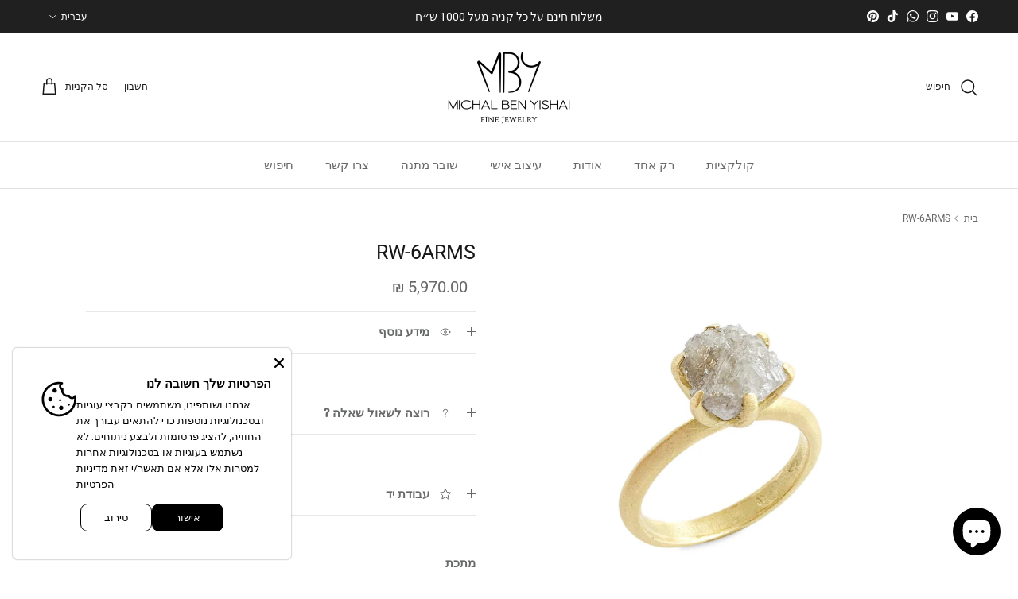

--- FILE ---
content_type: text/html; charset=utf-8
request_url: https://mby-shop.com/products/rw-6arms
body_size: 44351
content:
<!doctype html>
<html class="no-js" lang="he" dir="rtl">
<head><meta charset="utf-8">
<meta name="viewport" content="width=device-width,initial-scale=1">
<title>An elegant 2.6 CT Raw Diamond Ring features six prongs for a stunning effect. &ndash; מיכל בן ישי</title><link rel="canonical" href="https://mby-shop.com/products/rw-6arms"><link rel="icon" href="//mby-shop.com/cdn/shop/files/WhatsApp_Image_2024-06-25_at_05.49.23.jpg?crop=center&height=48&v=1719309018&width=48" type="image/jpg">
  <link rel="apple-touch-icon" href="//mby-shop.com/cdn/shop/files/WhatsApp_Image_2024-06-25_at_05.49.23.jpg?crop=center&height=180&v=1719309018&width=180"><meta name="description" content="טבעת משובצת יהלום גולמי 2.26 קראט ומסביבו שש שיני זהב"><meta property="og:site_name" content="מיכל בן ישי">
<meta property="og:url" content="https://mby-shop.com/products/rw-6arms">
<meta property="og:title" content="An elegant 2.6 CT Raw Diamond Ring features six prongs for a stunning effect.">
<meta property="og:type" content="product">
<meta property="og:description" content="טבעת משובצת יהלום גולמי 2.26 קראט ומסביבו שש שיני זהב"><meta property="og:image" content="http://mby-shop.com/cdn/shop/products/1_2_049b49c5-6ecd-467f-a254-7893cab07c84.jpg?crop=center&height=1200&v=1676915162&width=1200">
  <meta property="og:image:secure_url" content="https://mby-shop.com/cdn/shop/products/1_2_049b49c5-6ecd-467f-a254-7893cab07c84.jpg?crop=center&height=1200&v=1676915162&width=1200">
  <meta property="og:image:width" content="1200">
  <meta property="og:image:height" content="1200"><meta property="og:price:amount" content="5,970.00">
  <meta property="og:price:currency" content="ILS"><meta name="twitter:card" content="summary_large_image">
<meta name="twitter:title" content="An elegant 2.6 CT Raw Diamond Ring features six prongs for a stunning effect.">
<meta name="twitter:description" content="טבעת משובצת יהלום גולמי 2.26 קראט ומסביבו שש שיני זהב">
<style>:root {
  --page-container-width:          1520px;
  --reading-container-width:       720px;
  --divider-opacity:               0.14;
  --gutter-large:                  30px;
  --gutter-desktop:                20px;
  --gutter-mobile:                 16px;
  --section-padding:               50px;
  --larger-section-padding:        80px;
  --larger-section-padding-mobile: 60px;
  --largest-section-padding:       110px;
  --aos-animate-duration:          0.6s;

  --base-font-family:              "system_ui", -apple-system, 'Segoe UI', Roboto, 'Helvetica Neue', 'Noto Sans', 'Liberation Sans', Arial, sans-serif, 'Apple Color Emoji', 'Segoe UI Emoji', 'Segoe UI Symbol', 'Noto Color Emoji';
  --base-font-weight:              400;
  --base-font-style:               normal;
  --heading-font-family:           "system_ui", -apple-system, 'Segoe UI', Roboto, 'Helvetica Neue', 'Noto Sans', 'Liberation Sans', Arial, sans-serif, 'Apple Color Emoji', 'Segoe UI Emoji', 'Segoe UI Symbol', 'Noto Color Emoji';
  --heading-font-weight:           400;
  --heading-font-style:            normal;
  --heading-font-letter-spacing:   normal;
  --logo-font-family:              "system_ui", -apple-system, 'Segoe UI', Roboto, 'Helvetica Neue', 'Noto Sans', 'Liberation Sans', Arial, sans-serif, 'Apple Color Emoji', 'Segoe UI Emoji', 'Segoe UI Symbol', 'Noto Color Emoji';
  --logo-font-weight:              400;
  --logo-font-style:               normal;
  --nav-font-family:               "system_ui", -apple-system, 'Segoe UI', Roboto, 'Helvetica Neue', 'Noto Sans', 'Liberation Sans', Arial, sans-serif, 'Apple Color Emoji', 'Segoe UI Emoji', 'Segoe UI Symbol', 'Noto Color Emoji';
  --nav-font-weight:               400;
  --nav-font-style:                normal;

  --base-text-size:15px;
  --base-line-height:              1.6;
  --input-text-size:16px;
  --smaller-text-size-1:12px;
  --smaller-text-size-2:14px;
  --smaller-text-size-3:12px;
  --smaller-text-size-4:11px;
  --larger-text-size:25px;
  --super-large-text-size:44px;
  --super-large-mobile-text-size:20px;
  --larger-mobile-text-size:20px;
  --logo-text-size:24px;--btn-letter-spacing: normal;
    --btn-text-transform: none;
    --button-text-size: 15px;
    --quickbuy-button-text-size: 14px;
    --small-feature-link-font-size: 1em;
    --input-btn-padding-top: 13px;
    --input-btn-padding-bottom: 13px;--heading-text-transform:none;
  --nav-text-size:                      15px;
  --mobile-menu-font-weight:            600;

  --body-bg-color:                      255 255 255;
  --bg-color:                           255 255 255;
  --body-text-color:                    103 104 105;
  --text-color:                         103 104 105;

  --header-text-col:                    #171717;--header-text-hover-col:             var(--main-nav-link-hover-col);--header-bg-col:                     #ffffff;
  --heading-color:                     23 23 23;
  --body-heading-color:                23 23 23;
  --heading-divider-col:               #e2e2e2;

  --logo-col:                          #171717;
  --main-nav-bg:                       #ffffff;
  --main-nav-link-col:                 #676869;
  --main-nav-link-hover-col:           #171717;
  --main-nav-link-featured-col:        #df5641;

  --link-color:                        23 23 23;
  --body-link-color:                   23 23 23;

  --btn-bg-color:                        35 35 35;
  --btn-bg-hover-color:                  0 0 0;
  --btn-border-color:                    35 35 35;
  --btn-border-hover-color:              0 0 0;
  --btn-text-color:                      255 255 255;
  --btn-text-hover-color:                255 255 255;--btn-alt-bg-color:                    255 255 255;
  --btn-alt-text-color:                  35 35 35;
  --btn-alt-border-color:                35 35 35;
  --btn-alt-border-hover-color:          35 35 35;--btn-ter-bg-color:                    235 235 235;
  --btn-ter-text-color:                  52 53 54;
  --btn-ter-bg-hover-color:              35 35 35;
  --btn-ter-text-hover-color:            255 255 255;--btn-border-radius: 0;
    --btn-inspired-border-radius: 0;--color-scheme-default:                             #ffffff;
  --color-scheme-default-color:                       255 255 255;
  --color-scheme-default-text-color:                  103 104 105;
  --color-scheme-default-head-color:                  23 23 23;
  --color-scheme-default-link-color:                  23 23 23;
  --color-scheme-default-btn-text-color:              255 255 255;
  --color-scheme-default-btn-text-hover-color:        255 255 255;
  --color-scheme-default-btn-bg-color:                35 35 35;
  --color-scheme-default-btn-bg-hover-color:          0 0 0;
  --color-scheme-default-btn-border-color:            35 35 35;
  --color-scheme-default-btn-border-hover-color:      0 0 0;
  --color-scheme-default-btn-alt-text-color:          35 35 35;
  --color-scheme-default-btn-alt-bg-color:            255 255 255;
  --color-scheme-default-btn-alt-border-color:        35 35 35;
  --color-scheme-default-btn-alt-border-hover-color:  35 35 35;

  --color-scheme-1:                             #d9dbdc;
  --color-scheme-1-color:                       217 219 220;
  --color-scheme-1-text-color:                  103 104 105;
  --color-scheme-1-head-color:                  23 23 23;
  --color-scheme-1-link-color:                  23 23 23;
  --color-scheme-1-btn-text-color:              255 255 255;
  --color-scheme-1-btn-text-hover-color:        255 255 255;
  --color-scheme-1-btn-bg-color:                35 35 35;
  --color-scheme-1-btn-bg-hover-color:          0 0 0;
  --color-scheme-1-btn-border-color:            35 35 35;
  --color-scheme-1-btn-border-hover-color:      0 0 0;
  --color-scheme-1-btn-alt-text-color:          35 35 35;
  --color-scheme-1-btn-alt-bg-color:            255 255 255;
  --color-scheme-1-btn-alt-border-color:        35 35 35;
  --color-scheme-1-btn-alt-border-hover-color:  35 35 35;

  --color-scheme-2:                             #232323;
  --color-scheme-2-color:                       35 35 35;
  --color-scheme-2-text-color:                  255 255 255;
  --color-scheme-2-head-color:                  255 255 255;
  --color-scheme-2-link-color:                  255 255 255;
  --color-scheme-2-btn-text-color:              23 23 23;
  --color-scheme-2-btn-text-hover-color:        23 23 23;
  --color-scheme-2-btn-bg-color:                255 255 255;
  --color-scheme-2-btn-bg-hover-color:          226 226 226;
  --color-scheme-2-btn-border-color:            255 255 255;
  --color-scheme-2-btn-border-hover-color:      226 226 226;
  --color-scheme-2-btn-alt-text-color:          23 23 23;
  --color-scheme-2-btn-alt-bg-color:            255 255 255;
  --color-scheme-2-btn-alt-border-color:        23 23 23;
  --color-scheme-2-btn-alt-border-hover-color:  23 23 23;

  /* Shop Pay payment terms */
  --payment-terms-background-color:    #ffffff;--quickbuy-bg: 217 219 220;--body-input-background-color:       rgb(var(--body-bg-color));
  --input-background-color:            rgb(var(--body-bg-color));
  --body-input-text-color:             var(--body-text-color);
  --input-text-color:                  var(--body-text-color);
  --body-input-border-color:           rgb(217, 217, 218);
  --input-border-color:                rgb(217, 217, 218);
  --input-border-color-hover:          rgb(171, 172, 173);
  --input-border-color-active:         rgb(103, 104, 105);

  --swatch-cross-svg:                  url("data:image/svg+xml,%3Csvg xmlns='http://www.w3.org/2000/svg' width='240' height='240' viewBox='0 0 24 24' fill='none' stroke='rgb(217, 217, 218)' stroke-width='0.09' preserveAspectRatio='none' %3E%3Cline x1='24' y1='0' x2='0' y2='24'%3E%3C/line%3E%3C/svg%3E");
  --swatch-cross-hover:                url("data:image/svg+xml,%3Csvg xmlns='http://www.w3.org/2000/svg' width='240' height='240' viewBox='0 0 24 24' fill='none' stroke='rgb(171, 172, 173)' stroke-width='0.09' preserveAspectRatio='none' %3E%3Cline x1='24' y1='0' x2='0' y2='24'%3E%3C/line%3E%3C/svg%3E");
  --swatch-cross-active:               url("data:image/svg+xml,%3Csvg xmlns='http://www.w3.org/2000/svg' width='240' height='240' viewBox='0 0 24 24' fill='none' stroke='rgb(103, 104, 105)' stroke-width='0.09' preserveAspectRatio='none' %3E%3Cline x1='24' y1='0' x2='0' y2='24'%3E%3C/line%3E%3C/svg%3E");

  --footer-divider-col:                #e4e4e4;
  --footer-text-col:                   247 247 248;
  --footer-heading-col:                23 23 23;
  --footer-bg-col:                     23 23 23;--product-label-overlay-justify: flex-start;--product-label-overlay-align: flex-start;--product-label-overlay-reduction-text:   #ffffff;
  --product-label-overlay-reduction-bg:     #b33323;
  --product-label-overlay-reduction-text-weight: 600;
  --product-label-overlay-stock-text:       #ffffff;
  --product-label-overlay-stock-bg:         #4c4c4b;
  --product-label-overlay-new-text:         #808284;
  --product-label-overlay-new-bg:           #ffffff;
  --product-label-overlay-meta-text:        #171717;
  --product-label-overlay-meta-bg:          #66ff65;
  --product-label-sale-text:                #df5641;
  --product-label-sold-text:                #171717;
  --product-label-preorder-text:            #60a57e;

  --product-block-crop-align:               center;

  
  --product-block-price-align:              center;
  --product-block-price-item-margin-start:  .25rem;
  --product-block-price-item-margin-end:    .25rem;
  

  

  --collection-block-image-position:   center center;

  --swatch-picker-image-size:          70px;
  --swatch-crop-align:                 center center;

  --image-overlay-text-color:          255 255 255;--image-overlay-bg:                  rgba(23, 23, 23, 0.12);
  --image-overlay-shadow-start:        rgb(0 0 0 / 0.16);
  --image-overlay-box-opacity:         1.0;--product-inventory-ok-box-color:            #f2faf0;
  --product-inventory-ok-text-color:           #108043;
  --product-inventory-ok-icon-box-fill-color:  #fff;
  --product-inventory-low-box-color:           #fcf1cd;
  --product-inventory-low-text-color:          #dd9a1a;
  --product-inventory-low-icon-box-fill-color: #fff;
  --product-inventory-low-text-color-channels: 16, 128, 67;
  --product-inventory-ok-text-color-channels:  221, 154, 26;

  --rating-star-color: 246 165 41;--overlay-align-left: start;
    --overlay-align-right: end;}html[dir=rtl] {
  --overlay-right-text-m-left: 0;
  --overlay-right-text-m-right: auto;
  --overlay-left-shadow-left-left: 15%;
  --overlay-left-shadow-left-right: -50%;
  --overlay-left-shadow-right-left: -85%;
  --overlay-left-shadow-right-right: 0;
}.image-overlay--bg-box .text-overlay .text-overlay__text {
    --image-overlay-box-bg: 255 255 255;
    --heading-color: var(--body-heading-color);
    --text-color: var(--body-text-color);
    --link-color: var(--body-link-color);
  }::selection {
    background: rgb(var(--body-heading-color));
    color: rgb(var(--body-bg-color));
  }
  ::-moz-selection {
    background: rgb(var(--body-heading-color));
    color: rgb(var(--body-bg-color));
  }.use-color-scheme--default {
  --product-label-sale-text:           #df5641;
  --product-label-sold-text:           #171717;
  --product-label-preorder-text:       #60a57e;
  --input-background-color:            rgb(var(--body-bg-color));
  --input-text-color:                  var(--body-input-text-color);
  --input-border-color:                rgb(217, 217, 218);
  --input-border-color-hover:          rgb(171, 172, 173);
  --input-border-color-active:         rgb(103, 104, 105);
}</style>

  <link href="//mby-shop.com/cdn/shop/t/31/assets/main.css?v=59812818702299870031767848451" rel="stylesheet" type="text/css" media="all" />
<script>
    document.documentElement.className = document.documentElement.className.replace('no-js', 'js');

    window.theme = {
      info: {
        name: 'Symmetry',
        version: '8.1.1'
      },
      device: {
        hasTouch: window.matchMedia('(any-pointer: coarse)').matches,
        hasHover: window.matchMedia('(hover: hover)').matches
      },
      mediaQueries: {
        md: '(min-width: 768px)',
        productMediaCarouselBreak: '(min-width: 1041px)'
      },
      routes: {
        base: 'https://mby-shop.com',
        cart: '/cart',
        cartAdd: '/cart/add.js',
        cartUpdate: '/cart/update.js',
        predictiveSearch: '/search/suggest'
      },
      strings: {
        cartTermsConfirmation: "עליך להסכים לתנאים ולהגבלות לפני שתמשיך.",
        cartItemsQuantityError: "",
        generalSearchViewAll: "לצפיה בכל תוצאות החיפוש",
        noStock: "אזל",
        noVariant: "לא זמין",
        productsProductChooseA: "בחר ב",
        generalSearchPages: "דפים",
        generalSearchNoResultsWithoutTerms: "לא מצאנו מוצרים התואמים למילות החיפוש שלך",
        shippingCalculator: {
          singleRate: "יש תעריף משלוח אחד זמין עבור",
          multipleRates: "תעריפי משלוח זמינים, החל מ",
          noRates: "אנחנו לא שולחים ליעד זה."
        },
        regularPrice: "",
        salePrice: ""
      },
      settings: {
        moneyWithCurrencyFormat: "{{amount}} ₪",
        cartType: "drawer",
        afterAddToCart: "notification",
        quickbuyStyle: "button",
        externalLinksNewTab: true,
        internalLinksSmoothScroll: true
      }
    }

    theme.inlineNavigationCheck = function() {
      var pageHeader = document.querySelector('.pageheader'),
          inlineNavContainer = pageHeader.querySelector('.logo-area__left__inner'),
          inlineNav = inlineNavContainer.querySelector('.navigation--left');
      if (inlineNav && getComputedStyle(inlineNav).display != 'none') {
        var inlineMenuCentered = document.querySelector('.pageheader--layout-inline-menu-center'),
            logoContainer = document.querySelector('.logo-area__middle__inner');
        if(inlineMenuCentered) {
          var rightWidth = document.querySelector('.logo-area__right__inner').clientWidth,
              middleWidth = logoContainer.clientWidth,
              logoArea = document.querySelector('.logo-area'),
              computedLogoAreaStyle = getComputedStyle(logoArea),
              logoAreaInnerWidth = logoArea.clientWidth - Math.ceil(parseFloat(computedLogoAreaStyle.paddingLeft)) - Math.ceil(parseFloat(computedLogoAreaStyle.paddingRight)),
              availableNavWidth = logoAreaInnerWidth - Math.max(rightWidth, middleWidth) * 2 - 40;
          inlineNavContainer.style.maxWidth = availableNavWidth + 'px';
        }

        var firstInlineNavLink = inlineNav.querySelector('.navigation__item:first-child'),
            lastInlineNavLink = inlineNav.querySelector('.navigation__item:last-child');
        if (lastInlineNavLink) {
          var inlineNavWidth = null;
          if(document.querySelector('html[dir=rtl]')) {
            inlineNavWidth = firstInlineNavLink.offsetLeft - lastInlineNavLink.offsetLeft + firstInlineNavLink.offsetWidth;
          } else {
            inlineNavWidth = lastInlineNavLink.offsetLeft - firstInlineNavLink.offsetLeft + lastInlineNavLink.offsetWidth;
          }
          if (inlineNavContainer.offsetWidth >= inlineNavWidth) {
            pageHeader.classList.add('pageheader--layout-inline-permitted');
            var tallLogo = logoContainer.clientHeight > lastInlineNavLink.clientHeight + 20;
            if (tallLogo) {
              inlineNav.classList.add('navigation--tight-underline');
            } else {
              inlineNav.classList.remove('navigation--tight-underline');
            }
          } else {
            pageHeader.classList.remove('pageheader--layout-inline-permitted');
          }
        }
      }
    };

    theme.setInitialHeaderHeightProperty = () => {
      const section = document.querySelector('.section-header');
      if (section) {
        document.documentElement.style.setProperty('--theme-header-height', Math.ceil(section.clientHeight) + 'px');
      }
    };
  </script>

  <script src="//mby-shop.com/cdn/shop/t/31/assets/main.js?v=25831844697274821701767848451" defer></script>

  <script>window.performance && window.performance.mark && window.performance.mark('shopify.content_for_header.start');</script><meta name="facebook-domain-verification" content="7mpl2hnva4onks41mq6aqi68tt9gnt">
<meta name="google-site-verification" content="nhFXvODzm_wQ_cxORXRQvJ094-moeebWsKz58OAo4uY">
<meta id="shopify-digital-wallet" name="shopify-digital-wallet" content="/5920948291/digital_wallets/dialog">
<link rel="alternate" hreflang="x-default" href="https://mby-shop.com/products/rw-6arms">
<link rel="alternate" hreflang="he" href="https://mby-shop.com/products/rw-6arms">
<link rel="alternate" hreflang="en" href="https://mby-shop.com/en/products/rw-6arms">
<link rel="alternate" type="application/json+oembed" href="https://mby-shop.com/products/rw-6arms.oembed">
<script async="async" src="/checkouts/internal/preloads.js?locale=he-IL"></script>
<script id="shopify-features" type="application/json">{"accessToken":"60b002f30cc6a8c51b50fc17f2e865eb","betas":["rich-media-storefront-analytics"],"domain":"mby-shop.com","predictiveSearch":false,"shopId":5920948291,"locale":"he"}</script>
<script>var Shopify = Shopify || {};
Shopify.shop = "bymichal.myshopify.com";
Shopify.locale = "he";
Shopify.currency = {"active":"ILS","rate":"1.0"};
Shopify.country = "IL";
Shopify.theme = {"name":"Updated copy of  Symmetry 10\/25 ","id":140360810563,"schema_name":"Symmetry","schema_version":"8.1.1","theme_store_id":568,"role":"main"};
Shopify.theme.handle = "null";
Shopify.theme.style = {"id":null,"handle":null};
Shopify.cdnHost = "mby-shop.com/cdn";
Shopify.routes = Shopify.routes || {};
Shopify.routes.root = "/";</script>
<script type="module">!function(o){(o.Shopify=o.Shopify||{}).modules=!0}(window);</script>
<script>!function(o){function n(){var o=[];function n(){o.push(Array.prototype.slice.apply(arguments))}return n.q=o,n}var t=o.Shopify=o.Shopify||{};t.loadFeatures=n(),t.autoloadFeatures=n()}(window);</script>
<script id="shop-js-analytics" type="application/json">{"pageType":"product"}</script>
<script defer="defer" async type="module" src="//mby-shop.com/cdn/shopifycloud/shop-js/modules/v2/client.init-shop-cart-sync_BT-GjEfc.en.esm.js"></script>
<script defer="defer" async type="module" src="//mby-shop.com/cdn/shopifycloud/shop-js/modules/v2/chunk.common_D58fp_Oc.esm.js"></script>
<script defer="defer" async type="module" src="//mby-shop.com/cdn/shopifycloud/shop-js/modules/v2/chunk.modal_xMitdFEc.esm.js"></script>
<script type="module">
  await import("//mby-shop.com/cdn/shopifycloud/shop-js/modules/v2/client.init-shop-cart-sync_BT-GjEfc.en.esm.js");
await import("//mby-shop.com/cdn/shopifycloud/shop-js/modules/v2/chunk.common_D58fp_Oc.esm.js");
await import("//mby-shop.com/cdn/shopifycloud/shop-js/modules/v2/chunk.modal_xMitdFEc.esm.js");

  window.Shopify.SignInWithShop?.initShopCartSync?.({"fedCMEnabled":true,"windoidEnabled":true});

</script>
<script id="__st">var __st={"a":5920948291,"offset":7200,"reqid":"c237ade6-3970-4ae7-9f7e-0eb2f0b7f5db-1769037504","pageurl":"mby-shop.com\/products\/rw-6arms","u":"d6ad84661e29","p":"product","rtyp":"product","rid":6674023612483};</script>
<script>window.ShopifyPaypalV4VisibilityTracking = true;</script>
<script id="captcha-bootstrap">!function(){'use strict';const t='contact',e='account',n='new_comment',o=[[t,t],['blogs',n],['comments',n],[t,'customer']],c=[[e,'customer_login'],[e,'guest_login'],[e,'recover_customer_password'],[e,'create_customer']],r=t=>t.map((([t,e])=>`form[action*='/${t}']:not([data-nocaptcha='true']) input[name='form_type'][value='${e}']`)).join(','),a=t=>()=>t?[...document.querySelectorAll(t)].map((t=>t.form)):[];function s(){const t=[...o],e=r(t);return a(e)}const i='password',u='form_key',d=['recaptcha-v3-token','g-recaptcha-response','h-captcha-response',i],f=()=>{try{return window.sessionStorage}catch{return}},m='__shopify_v',_=t=>t.elements[u];function p(t,e,n=!1){try{const o=window.sessionStorage,c=JSON.parse(o.getItem(e)),{data:r}=function(t){const{data:e,action:n}=t;return t[m]||n?{data:e,action:n}:{data:t,action:n}}(c);for(const[e,n]of Object.entries(r))t.elements[e]&&(t.elements[e].value=n);n&&o.removeItem(e)}catch(o){console.error('form repopulation failed',{error:o})}}const l='form_type',E='cptcha';function T(t){t.dataset[E]=!0}const w=window,h=w.document,L='Shopify',v='ce_forms',y='captcha';let A=!1;((t,e)=>{const n=(g='f06e6c50-85a8-45c8-87d0-21a2b65856fe',I='https://cdn.shopify.com/shopifycloud/storefront-forms-hcaptcha/ce_storefront_forms_captcha_hcaptcha.v1.5.2.iife.js',D={infoText:'Protected by hCaptcha',privacyText:'Privacy',termsText:'Terms'},(t,e,n)=>{const o=w[L][v],c=o.bindForm;if(c)return c(t,g,e,D).then(n);var r;o.q.push([[t,g,e,D],n]),r=I,A||(h.body.append(Object.assign(h.createElement('script'),{id:'captcha-provider',async:!0,src:r})),A=!0)});var g,I,D;w[L]=w[L]||{},w[L][v]=w[L][v]||{},w[L][v].q=[],w[L][y]=w[L][y]||{},w[L][y].protect=function(t,e){n(t,void 0,e),T(t)},Object.freeze(w[L][y]),function(t,e,n,w,h,L){const[v,y,A,g]=function(t,e,n){const i=e?o:[],u=t?c:[],d=[...i,...u],f=r(d),m=r(i),_=r(d.filter((([t,e])=>n.includes(e))));return[a(f),a(m),a(_),s()]}(w,h,L),I=t=>{const e=t.target;return e instanceof HTMLFormElement?e:e&&e.form},D=t=>v().includes(t);t.addEventListener('submit',(t=>{const e=I(t);if(!e)return;const n=D(e)&&!e.dataset.hcaptchaBound&&!e.dataset.recaptchaBound,o=_(e),c=g().includes(e)&&(!o||!o.value);(n||c)&&t.preventDefault(),c&&!n&&(function(t){try{if(!f())return;!function(t){const e=f();if(!e)return;const n=_(t);if(!n)return;const o=n.value;o&&e.removeItem(o)}(t);const e=Array.from(Array(32),(()=>Math.random().toString(36)[2])).join('');!function(t,e){_(t)||t.append(Object.assign(document.createElement('input'),{type:'hidden',name:u})),t.elements[u].value=e}(t,e),function(t,e){const n=f();if(!n)return;const o=[...t.querySelectorAll(`input[type='${i}']`)].map((({name:t})=>t)),c=[...d,...o],r={};for(const[a,s]of new FormData(t).entries())c.includes(a)||(r[a]=s);n.setItem(e,JSON.stringify({[m]:1,action:t.action,data:r}))}(t,e)}catch(e){console.error('failed to persist form',e)}}(e),e.submit())}));const S=(t,e)=>{t&&!t.dataset[E]&&(n(t,e.some((e=>e===t))),T(t))};for(const o of['focusin','change'])t.addEventListener(o,(t=>{const e=I(t);D(e)&&S(e,y())}));const B=e.get('form_key'),M=e.get(l),P=B&&M;t.addEventListener('DOMContentLoaded',(()=>{const t=y();if(P)for(const e of t)e.elements[l].value===M&&p(e,B);[...new Set([...A(),...v().filter((t=>'true'===t.dataset.shopifyCaptcha))])].forEach((e=>S(e,t)))}))}(h,new URLSearchParams(w.location.search),n,t,e,['guest_login'])})(!0,!0)}();</script>
<script integrity="sha256-4kQ18oKyAcykRKYeNunJcIwy7WH5gtpwJnB7kiuLZ1E=" data-source-attribution="shopify.loadfeatures" defer="defer" src="//mby-shop.com/cdn/shopifycloud/storefront/assets/storefront/load_feature-a0a9edcb.js" crossorigin="anonymous"></script>
<script data-source-attribution="shopify.dynamic_checkout.dynamic.init">var Shopify=Shopify||{};Shopify.PaymentButton=Shopify.PaymentButton||{isStorefrontPortableWallets:!0,init:function(){window.Shopify.PaymentButton.init=function(){};var t=document.createElement("script");t.src="https://mby-shop.com/cdn/shopifycloud/portable-wallets/latest/portable-wallets.he.js",t.type="module",document.head.appendChild(t)}};
</script>
<script data-source-attribution="shopify.dynamic_checkout.buyer_consent">
  function portableWalletsHideBuyerConsent(e){var t=document.getElementById("shopify-buyer-consent"),n=document.getElementById("shopify-subscription-policy-button");t&&n&&(t.classList.add("hidden"),t.setAttribute("aria-hidden","true"),n.removeEventListener("click",e))}function portableWalletsShowBuyerConsent(e){var t=document.getElementById("shopify-buyer-consent"),n=document.getElementById("shopify-subscription-policy-button");t&&n&&(t.classList.remove("hidden"),t.removeAttribute("aria-hidden"),n.addEventListener("click",e))}window.Shopify?.PaymentButton&&(window.Shopify.PaymentButton.hideBuyerConsent=portableWalletsHideBuyerConsent,window.Shopify.PaymentButton.showBuyerConsent=portableWalletsShowBuyerConsent);
</script>
<script>
  function portableWalletsCleanup(e){e&&e.src&&console.error("Failed to load portable wallets script "+e.src);var t=document.querySelectorAll("shopify-accelerated-checkout .shopify-payment-button__skeleton, shopify-accelerated-checkout-cart .wallet-cart-button__skeleton"),e=document.getElementById("shopify-buyer-consent");for(let e=0;e<t.length;e++)t[e].remove();e&&e.remove()}function portableWalletsNotLoadedAsModule(e){e instanceof ErrorEvent&&"string"==typeof e.message&&e.message.includes("import.meta")&&"string"==typeof e.filename&&e.filename.includes("portable-wallets")&&(window.removeEventListener("error",portableWalletsNotLoadedAsModule),window.Shopify.PaymentButton.failedToLoad=e,"loading"===document.readyState?document.addEventListener("DOMContentLoaded",window.Shopify.PaymentButton.init):window.Shopify.PaymentButton.init())}window.addEventListener("error",portableWalletsNotLoadedAsModule);
</script>

<script type="module" src="https://mby-shop.com/cdn/shopifycloud/portable-wallets/latest/portable-wallets.he.js" onError="portableWalletsCleanup(this)" crossorigin="anonymous"></script>
<script nomodule>
  document.addEventListener("DOMContentLoaded", portableWalletsCleanup);
</script>

<script id='scb4127' type='text/javascript' async='' src='https://mby-shop.com/cdn/shopifycloud/privacy-banner/storefront-banner.js'></script><link id="shopify-accelerated-checkout-styles" rel="stylesheet" media="screen" href="https://mby-shop.com/cdn/shopifycloud/portable-wallets/latest/accelerated-checkout-backwards-compat.css" crossorigin="anonymous">
<style id="shopify-accelerated-checkout-cart">
        #shopify-buyer-consent {
  margin-top: 1em;
  display: inline-block;
  width: 100%;
}

#shopify-buyer-consent.hidden {
  display: none;
}

#shopify-subscription-policy-button {
  background: none;
  border: none;
  padding: 0;
  text-decoration: underline;
  font-size: inherit;
  cursor: pointer;
}

#shopify-subscription-policy-button::before {
  box-shadow: none;
}

      </style>
<script id="sections-script" data-sections="related-products,footer" defer="defer" src="//mby-shop.com/cdn/shop/t/31/compiled_assets/scripts.js?v=2878"></script>
<script>window.performance && window.performance.mark && window.performance.mark('shopify.content_for_header.end');</script>
<!-- CC Custom Head Start --><!-- CC Custom Head End --><!-- BEGIN app block: shopify://apps/reelfy-videos/blocks/app-embed/4022ffb0-05c3-4ef3-a409-6df51f4b1b3f --><!-- BEGIN app snippet: javascript -->
<script type="text/javascript">
window.rfPageType??="product";
window.rfPageId??="6674023612483";
window.rfHandle??="products/rw-6arms";
window.rfShopID??="5920948291";
window.rfShopUrl??="mby-shop.com";
window.rfIsoCode??="he";
window.rfCountry??="he";
window.rfLanguages??=[{"shop_locale":{"locale":"he","enabled":true,"primary":true,"published":true}},{"shop_locale":{"locale":"en","enabled":true,"primary":false,"published":true}}];
window.rfCurrencyFormat??="{{amount}} ₪";
window.rfMoneyFormat??="{{amount}} ₪";
window.rfCartAdd??="/cart/add";
window.rfCartUrl??="/cart";
window.rfShopLang??={"add_to_cart":"הוספה לסל","added_to_cart":"התכשיט בסל הקניות","back":"חזור","description":"תיאור","general":{"datas":{"add_to_cart":"Add to Cart","added_to_cart":"Added to cart successfully!","back":"Back","shop_now":"Shop Now","sold_out":"Sold Out"},"title":"General"},"popup":{"datas":{"description":"Description","products_seen":"Products Seen in the video"},"title":"Popup Detail"},"products_seen":"המוצרים בסרטון","shop_now":"לרכישה"};
window.rfShopTrans??={};
window.rfCustomJs??=null;
window.rfCustomCss??=null;
window.rfSettingCss??="";
window.rfPublish??="1";
</script><style data-shopify>.reelfy-gallery, .pswp_rf, .rf-mext-main{--rf-color-primary:#00D1FF;--rf-color-secondary:#FF465D;--rf-color-accent:#079BDB;--rf-color-text:#9e9e9e;--rf-color-light:#FFFFFF;--rf-color-dark:#000000;--rf-popup-regular-color:var(--rf-color-text);--rf-popup-sale-color:var(--rf-color-dark);--rf-popup-image_size:100%;--rf-popup-btn-bg:var(--rf-color-dark);--rf-popup-btn-color:var(--rf-color-light);--rf-popup-btn-font-size:13px;--rf-popup-btn-font-weight:500;--rf-popup-info-bg:var(--rf-color-light);--rf-popup-info-color:var(--rf-color-dark);--rf-popup-info-border:var(--rf-color-dark);--rf-popup-card-color:var(--rf-color-text);--rf-popup-card-font-size:13px;--rf-popup-card-font-weight:500;--rf-cta-h-color:#FFFFFF;--rf-cta-h-font-size:18px;--rf-cta-h-font-weight:700;--rf-cta-s-color:#FFFFFF;--rf-cta-s-font-size:14px;--rf-cta-s-font-weight:400;--rf-cta-b-bg:#000;--rf-cta-b-color:#FFF;--rf-cta-b-font-size:14px;--rf-cta-b-font-weight:600;--rf-quiz-h-color:#000;--rf-quiz-h-font-size:18px;--rf-quiz-h-font-weight:700;--rf-quiz-s-color:#000;--rf-quiz-s-font-size:14px;--rf-quiz-s-font-weight:400;--rf-quiz-a-color:#000;--rf-title-color:var(--rf-color-light);--rf-title-size:14px;--rf-title-weight:600;--rf-price-rcolor:var(--rf-color-light);--rf-price-scolor:var(--rf-color-light);--rf-price-size:14px;--rf-price-weight:600;--rf-desktop-spacing:16px;--rf-mobile-spacing:8px;--rf-card-border-radius:0px;--rf-story-border-color:#000000;--rf-story-width:90px;--rf-story-width-tb:90px;--rf-story-width-mb:80px;--rf-story-gap:16px;--rf-story-gap-m:8px;--rf-story-title-color:var(--rf-color-text);--rf-story-title-font-size:13px;--rf-story-title-font-weight:500;--rf-pw-width:170px;--rf-pw-width-tb:150px;--rf-pw-width-mb:130px;--rf-pw-gap:16px;--rf-pw-gap-m:8px;--rf-pw-border-radius:0px;}</style><!-- END app snippet -->
<!-- END app block --><!-- BEGIN app block: shopify://apps/instafeed/blocks/head-block/c447db20-095d-4a10-9725-b5977662c9d5 --><link rel="preconnect" href="https://cdn.nfcube.com/">
<link rel="preconnect" href="https://scontent.cdninstagram.com/">


  <script>
    document.addEventListener('DOMContentLoaded', function () {
      let instafeedScript = document.createElement('script');

      
        instafeedScript.src = 'https://cdn.nfcube.com/instafeed-69c66bad9506b509632e693b527f4f1c.js';
      

      document.body.appendChild(instafeedScript);
    });
  </script>





<!-- END app block --><script src="https://cdn.shopify.com/extensions/019aff04-aa68-775a-9901-12595b85fb58/reelfy-shoppable-video-565/assets/reelfy.js" type="text/javascript" defer="defer"></script>
<link href="https://cdn.shopify.com/extensions/019aff04-aa68-775a-9901-12595b85fb58/reelfy-shoppable-video-565/assets/reelfy.css" rel="stylesheet" type="text/css" media="all">
<script src="https://cdn.shopify.com/extensions/019b35a3-cff8-7eb0-85f4-edb1f960047c/avada-app-49/assets/avada-cookie.js" type="text/javascript" defer="defer"></script>
<script src="https://cdn.shopify.com/extensions/c30e4ac6-345d-4593-9831-70a50aedb130/codeinspire-accessibility-tool-13/assets/sa-widget.js" type="text/javascript" defer="defer"></script>
<script src="https://cdn.shopify.com/extensions/e8878072-2f6b-4e89-8082-94b04320908d/inbox-1254/assets/inbox-chat-loader.js" type="text/javascript" defer="defer"></script>
<link href="https://monorail-edge.shopifysvc.com" rel="dns-prefetch">
<script>(function(){if ("sendBeacon" in navigator && "performance" in window) {try {var session_token_from_headers = performance.getEntriesByType('navigation')[0].serverTiming.find(x => x.name == '_s').description;} catch {var session_token_from_headers = undefined;}var session_cookie_matches = document.cookie.match(/_shopify_s=([^;]*)/);var session_token_from_cookie = session_cookie_matches && session_cookie_matches.length === 2 ? session_cookie_matches[1] : "";var session_token = session_token_from_headers || session_token_from_cookie || "";function handle_abandonment_event(e) {var entries = performance.getEntries().filter(function(entry) {return /monorail-edge.shopifysvc.com/.test(entry.name);});if (!window.abandonment_tracked && entries.length === 0) {window.abandonment_tracked = true;var currentMs = Date.now();var navigation_start = performance.timing.navigationStart;var payload = {shop_id: 5920948291,url: window.location.href,navigation_start,duration: currentMs - navigation_start,session_token,page_type: "product"};window.navigator.sendBeacon("https://monorail-edge.shopifysvc.com/v1/produce", JSON.stringify({schema_id: "online_store_buyer_site_abandonment/1.1",payload: payload,metadata: {event_created_at_ms: currentMs,event_sent_at_ms: currentMs}}));}}window.addEventListener('pagehide', handle_abandonment_event);}}());</script>
<script id="web-pixels-manager-setup">(function e(e,d,r,n,o){if(void 0===o&&(o={}),!Boolean(null===(a=null===(i=window.Shopify)||void 0===i?void 0:i.analytics)||void 0===a?void 0:a.replayQueue)){var i,a;window.Shopify=window.Shopify||{};var t=window.Shopify;t.analytics=t.analytics||{};var s=t.analytics;s.replayQueue=[],s.publish=function(e,d,r){return s.replayQueue.push([e,d,r]),!0};try{self.performance.mark("wpm:start")}catch(e){}var l=function(){var e={modern:/Edge?\/(1{2}[4-9]|1[2-9]\d|[2-9]\d{2}|\d{4,})\.\d+(\.\d+|)|Firefox\/(1{2}[4-9]|1[2-9]\d|[2-9]\d{2}|\d{4,})\.\d+(\.\d+|)|Chrom(ium|e)\/(9{2}|\d{3,})\.\d+(\.\d+|)|(Maci|X1{2}).+ Version\/(15\.\d+|(1[6-9]|[2-9]\d|\d{3,})\.\d+)([,.]\d+|)( \(\w+\)|)( Mobile\/\w+|) Safari\/|Chrome.+OPR\/(9{2}|\d{3,})\.\d+\.\d+|(CPU[ +]OS|iPhone[ +]OS|CPU[ +]iPhone|CPU IPhone OS|CPU iPad OS)[ +]+(15[._]\d+|(1[6-9]|[2-9]\d|\d{3,})[._]\d+)([._]\d+|)|Android:?[ /-](13[3-9]|1[4-9]\d|[2-9]\d{2}|\d{4,})(\.\d+|)(\.\d+|)|Android.+Firefox\/(13[5-9]|1[4-9]\d|[2-9]\d{2}|\d{4,})\.\d+(\.\d+|)|Android.+Chrom(ium|e)\/(13[3-9]|1[4-9]\d|[2-9]\d{2}|\d{4,})\.\d+(\.\d+|)|SamsungBrowser\/([2-9]\d|\d{3,})\.\d+/,legacy:/Edge?\/(1[6-9]|[2-9]\d|\d{3,})\.\d+(\.\d+|)|Firefox\/(5[4-9]|[6-9]\d|\d{3,})\.\d+(\.\d+|)|Chrom(ium|e)\/(5[1-9]|[6-9]\d|\d{3,})\.\d+(\.\d+|)([\d.]+$|.*Safari\/(?![\d.]+ Edge\/[\d.]+$))|(Maci|X1{2}).+ Version\/(10\.\d+|(1[1-9]|[2-9]\d|\d{3,})\.\d+)([,.]\d+|)( \(\w+\)|)( Mobile\/\w+|) Safari\/|Chrome.+OPR\/(3[89]|[4-9]\d|\d{3,})\.\d+\.\d+|(CPU[ +]OS|iPhone[ +]OS|CPU[ +]iPhone|CPU IPhone OS|CPU iPad OS)[ +]+(10[._]\d+|(1[1-9]|[2-9]\d|\d{3,})[._]\d+)([._]\d+|)|Android:?[ /-](13[3-9]|1[4-9]\d|[2-9]\d{2}|\d{4,})(\.\d+|)(\.\d+|)|Mobile Safari.+OPR\/([89]\d|\d{3,})\.\d+\.\d+|Android.+Firefox\/(13[5-9]|1[4-9]\d|[2-9]\d{2}|\d{4,})\.\d+(\.\d+|)|Android.+Chrom(ium|e)\/(13[3-9]|1[4-9]\d|[2-9]\d{2}|\d{4,})\.\d+(\.\d+|)|Android.+(UC? ?Browser|UCWEB|U3)[ /]?(15\.([5-9]|\d{2,})|(1[6-9]|[2-9]\d|\d{3,})\.\d+)\.\d+|SamsungBrowser\/(5\.\d+|([6-9]|\d{2,})\.\d+)|Android.+MQ{2}Browser\/(14(\.(9|\d{2,})|)|(1[5-9]|[2-9]\d|\d{3,})(\.\d+|))(\.\d+|)|K[Aa][Ii]OS\/(3\.\d+|([4-9]|\d{2,})\.\d+)(\.\d+|)/},d=e.modern,r=e.legacy,n=navigator.userAgent;return n.match(d)?"modern":n.match(r)?"legacy":"unknown"}(),u="modern"===l?"modern":"legacy",c=(null!=n?n:{modern:"",legacy:""})[u],f=function(e){return[e.baseUrl,"/wpm","/b",e.hashVersion,"modern"===e.buildTarget?"m":"l",".js"].join("")}({baseUrl:d,hashVersion:r,buildTarget:u}),m=function(e){var d=e.version,r=e.bundleTarget,n=e.surface,o=e.pageUrl,i=e.monorailEndpoint;return{emit:function(e){var a=e.status,t=e.errorMsg,s=(new Date).getTime(),l=JSON.stringify({metadata:{event_sent_at_ms:s},events:[{schema_id:"web_pixels_manager_load/3.1",payload:{version:d,bundle_target:r,page_url:o,status:a,surface:n,error_msg:t},metadata:{event_created_at_ms:s}}]});if(!i)return console&&console.warn&&console.warn("[Web Pixels Manager] No Monorail endpoint provided, skipping logging."),!1;try{return self.navigator.sendBeacon.bind(self.navigator)(i,l)}catch(e){}var u=new XMLHttpRequest;try{return u.open("POST",i,!0),u.setRequestHeader("Content-Type","text/plain"),u.send(l),!0}catch(e){return console&&console.warn&&console.warn("[Web Pixels Manager] Got an unhandled error while logging to Monorail."),!1}}}}({version:r,bundleTarget:l,surface:e.surface,pageUrl:self.location.href,monorailEndpoint:e.monorailEndpoint});try{o.browserTarget=l,function(e){var d=e.src,r=e.async,n=void 0===r||r,o=e.onload,i=e.onerror,a=e.sri,t=e.scriptDataAttributes,s=void 0===t?{}:t,l=document.createElement("script"),u=document.querySelector("head"),c=document.querySelector("body");if(l.async=n,l.src=d,a&&(l.integrity=a,l.crossOrigin="anonymous"),s)for(var f in s)if(Object.prototype.hasOwnProperty.call(s,f))try{l.dataset[f]=s[f]}catch(e){}if(o&&l.addEventListener("load",o),i&&l.addEventListener("error",i),u)u.appendChild(l);else{if(!c)throw new Error("Did not find a head or body element to append the script");c.appendChild(l)}}({src:f,async:!0,onload:function(){if(!function(){var e,d;return Boolean(null===(d=null===(e=window.Shopify)||void 0===e?void 0:e.analytics)||void 0===d?void 0:d.initialized)}()){var d=window.webPixelsManager.init(e)||void 0;if(d){var r=window.Shopify.analytics;r.replayQueue.forEach((function(e){var r=e[0],n=e[1],o=e[2];d.publishCustomEvent(r,n,o)})),r.replayQueue=[],r.publish=d.publishCustomEvent,r.visitor=d.visitor,r.initialized=!0}}},onerror:function(){return m.emit({status:"failed",errorMsg:"".concat(f," has failed to load")})},sri:function(e){var d=/^sha384-[A-Za-z0-9+/=]+$/;return"string"==typeof e&&d.test(e)}(c)?c:"",scriptDataAttributes:o}),m.emit({status:"loading"})}catch(e){m.emit({status:"failed",errorMsg:(null==e?void 0:e.message)||"Unknown error"})}}})({shopId: 5920948291,storefrontBaseUrl: "https://mby-shop.com",extensionsBaseUrl: "https://extensions.shopifycdn.com/cdn/shopifycloud/web-pixels-manager",monorailEndpoint: "https://monorail-edge.shopifysvc.com/unstable/produce_batch",surface: "storefront-renderer",enabledBetaFlags: ["2dca8a86"],webPixelsConfigList: [{"id":"684130371","configuration":"{\"accountID\":\"reelfy-pixel-1f9f25f9-2a70-4ae4-8324-019fe6c2d95d|||0\"}","eventPayloadVersion":"v1","runtimeContext":"STRICT","scriptVersion":"61291ec18e472d56809f44a6b5f42a04","type":"APP","apiClientId":127732318209,"privacyPurposes":["ANALYTICS","MARKETING","SALE_OF_DATA"],"dataSharingAdjustments":{"protectedCustomerApprovalScopes":["read_customer_personal_data"]}},{"id":"413958211","configuration":"{\"config\":\"{\\\"google_tag_ids\\\":[\\\"GT-KD7JXB8\\\"],\\\"target_country\\\":\\\"IL\\\",\\\"gtag_events\\\":[{\\\"type\\\":\\\"view_item\\\",\\\"action_label\\\":\\\"MC-DSWW26TDLJ\\\"},{\\\"type\\\":\\\"purchase\\\",\\\"action_label\\\":\\\"MC-DSWW26TDLJ\\\"},{\\\"type\\\":\\\"page_view\\\",\\\"action_label\\\":\\\"MC-DSWW26TDLJ\\\"}],\\\"enable_monitoring_mode\\\":false}\"}","eventPayloadVersion":"v1","runtimeContext":"OPEN","scriptVersion":"b2a88bafab3e21179ed38636efcd8a93","type":"APP","apiClientId":1780363,"privacyPurposes":[],"dataSharingAdjustments":{"protectedCustomerApprovalScopes":["read_customer_address","read_customer_email","read_customer_name","read_customer_personal_data","read_customer_phone"]}},{"id":"97583171","configuration":"{\"pixel_id\":\"2228616864082807\",\"pixel_type\":\"facebook_pixel\",\"metaapp_system_user_token\":\"-\"}","eventPayloadVersion":"v1","runtimeContext":"OPEN","scriptVersion":"ca16bc87fe92b6042fbaa3acc2fbdaa6","type":"APP","apiClientId":2329312,"privacyPurposes":["ANALYTICS","MARKETING","SALE_OF_DATA"],"dataSharingAdjustments":{"protectedCustomerApprovalScopes":["read_customer_address","read_customer_email","read_customer_name","read_customer_personal_data","read_customer_phone"]}},{"id":"shopify-app-pixel","configuration":"{}","eventPayloadVersion":"v1","runtimeContext":"STRICT","scriptVersion":"0450","apiClientId":"shopify-pixel","type":"APP","privacyPurposes":["ANALYTICS","MARKETING"]},{"id":"shopify-custom-pixel","eventPayloadVersion":"v1","runtimeContext":"LAX","scriptVersion":"0450","apiClientId":"shopify-pixel","type":"CUSTOM","privacyPurposes":["ANALYTICS","MARKETING"]}],isMerchantRequest: false,initData: {"shop":{"name":"מיכל בן ישי","paymentSettings":{"currencyCode":"ILS"},"myshopifyDomain":"bymichal.myshopify.com","countryCode":"IL","storefrontUrl":"https:\/\/mby-shop.com"},"customer":null,"cart":null,"checkout":null,"productVariants":[{"price":{"amount":5970.0,"currencyCode":"ILS"},"product":{"title":"RW-6ARMS","vendor":"Michal Ben Yishai","id":"6674023612483","untranslatedTitle":"RW-6ARMS","url":"\/products\/rw-6arms","type":"טבעות"},"id":"40895784026179","image":{"src":"\/\/mby-shop.com\/cdn\/shop\/products\/1_2_049b49c5-6ecd-467f-a254-7893cab07c84.jpg?v=1676915162"},"sku":"RW-6ARMS-14","title":"14K זהב \/ ISR 4\/ EU 44\/ US 3","untranslatedTitle":"14K זהב \/ ISR 4\/ EU 44\/ US 3"},{"price":{"amount":5970.0,"currencyCode":"ILS"},"product":{"title":"RW-6ARMS","vendor":"Michal Ben Yishai","id":"6674023612483","untranslatedTitle":"RW-6ARMS","url":"\/products\/rw-6arms","type":"טבעות"},"id":"40895784058947","image":{"src":"\/\/mby-shop.com\/cdn\/shop\/products\/1_2_049b49c5-6ecd-467f-a254-7893cab07c84.jpg?v=1676915162"},"sku":"RW-6ARMS-14","title":"14K זהב \/ ISR 5\/ EU 45\/ US 3.25","untranslatedTitle":"14K זהב \/ ISR 5\/ EU 45\/ US 3.25"},{"price":{"amount":5970.0,"currencyCode":"ILS"},"product":{"title":"RW-6ARMS","vendor":"Michal Ben Yishai","id":"6674023612483","untranslatedTitle":"RW-6ARMS","url":"\/products\/rw-6arms","type":"טבעות"},"id":"40895784091715","image":{"src":"\/\/mby-shop.com\/cdn\/shop\/products\/1_2_049b49c5-6ecd-467f-a254-7893cab07c84.jpg?v=1676915162"},"sku":"RW-6ARMS-14","title":"14K זהב \/ ISR 6\/ EU 46\/ US 3.75","untranslatedTitle":"14K זהב \/ ISR 6\/ EU 46\/ US 3.75"},{"price":{"amount":5970.0,"currencyCode":"ILS"},"product":{"title":"RW-6ARMS","vendor":"Michal Ben Yishai","id":"6674023612483","untranslatedTitle":"RW-6ARMS","url":"\/products\/rw-6arms","type":"טבעות"},"id":"40895784124483","image":{"src":"\/\/mby-shop.com\/cdn\/shop\/products\/1_2_049b49c5-6ecd-467f-a254-7893cab07c84.jpg?v=1676915162"},"sku":"RW-6ARMS-14","title":"14K זהב \/ ISR 7\/ EU 47\/ US 4","untranslatedTitle":"14K זהב \/ ISR 7\/ EU 47\/ US 4"},{"price":{"amount":5970.0,"currencyCode":"ILS"},"product":{"title":"RW-6ARMS","vendor":"Michal Ben Yishai","id":"6674023612483","untranslatedTitle":"RW-6ARMS","url":"\/products\/rw-6arms","type":"טבעות"},"id":"40895784157251","image":{"src":"\/\/mby-shop.com\/cdn\/shop\/products\/1_2_049b49c5-6ecd-467f-a254-7893cab07c84.jpg?v=1676915162"},"sku":"RW-6ARMS-14","title":"14K זהב \/ ISR 8\/ EU 48\/ US 4.5","untranslatedTitle":"14K זהב \/ ISR 8\/ EU 48\/ US 4.5"},{"price":{"amount":5970.0,"currencyCode":"ILS"},"product":{"title":"RW-6ARMS","vendor":"Michal Ben Yishai","id":"6674023612483","untranslatedTitle":"RW-6ARMS","url":"\/products\/rw-6arms","type":"טבעות"},"id":"40895784190019","image":{"src":"\/\/mby-shop.com\/cdn\/shop\/products\/1_2_049b49c5-6ecd-467f-a254-7893cab07c84.jpg?v=1676915162"},"sku":"RW-6ARMS-14","title":"14K זהב \/ ISR 9\/ EU 49\/ US 5","untranslatedTitle":"14K זהב \/ ISR 9\/ EU 49\/ US 5"},{"price":{"amount":5970.0,"currencyCode":"ILS"},"product":{"title":"RW-6ARMS","vendor":"Michal Ben Yishai","id":"6674023612483","untranslatedTitle":"RW-6ARMS","url":"\/products\/rw-6arms","type":"טבעות"},"id":"40895784222787","image":{"src":"\/\/mby-shop.com\/cdn\/shop\/products\/1_2_049b49c5-6ecd-467f-a254-7893cab07c84.jpg?v=1676915162"},"sku":"RW-6ARMS-14","title":"14K זהב \/ ISR 10\/ EU 50\/ US 5.25","untranslatedTitle":"14K זהב \/ ISR 10\/ EU 50\/ US 5.25"},{"price":{"amount":5970.0,"currencyCode":"ILS"},"product":{"title":"RW-6ARMS","vendor":"Michal Ben Yishai","id":"6674023612483","untranslatedTitle":"RW-6ARMS","url":"\/products\/rw-6arms","type":"טבעות"},"id":"40895784255555","image":{"src":"\/\/mby-shop.com\/cdn\/shop\/products\/1_2_049b49c5-6ecd-467f-a254-7893cab07c84.jpg?v=1676915162"},"sku":"RW-6ARMS-14","title":"14K זהב \/ ISR 11\/ EU 51\/ US 5.5","untranslatedTitle":"14K זהב \/ ISR 11\/ EU 51\/ US 5.5"},{"price":{"amount":5970.0,"currencyCode":"ILS"},"product":{"title":"RW-6ARMS","vendor":"Michal Ben Yishai","id":"6674023612483","untranslatedTitle":"RW-6ARMS","url":"\/products\/rw-6arms","type":"טבעות"},"id":"40895784288323","image":{"src":"\/\/mby-shop.com\/cdn\/shop\/products\/1_2_049b49c5-6ecd-467f-a254-7893cab07c84.jpg?v=1676915162"},"sku":"RW-6ARMS-14","title":"14K זהב \/ ISR 12\/ EU 52\/ US 6","untranslatedTitle":"14K זהב \/ ISR 12\/ EU 52\/ US 6"},{"price":{"amount":5970.0,"currencyCode":"ILS"},"product":{"title":"RW-6ARMS","vendor":"Michal Ben Yishai","id":"6674023612483","untranslatedTitle":"RW-6ARMS","url":"\/products\/rw-6arms","type":"טבעות"},"id":"40895784321091","image":{"src":"\/\/mby-shop.com\/cdn\/shop\/products\/1_2_049b49c5-6ecd-467f-a254-7893cab07c84.jpg?v=1676915162"},"sku":"RW-6ARMS-14","title":"14K זהב \/ ISR 13\/ EU 53\/ US 6.25","untranslatedTitle":"14K זהב \/ ISR 13\/ EU 53\/ US 6.25"},{"price":{"amount":5970.0,"currencyCode":"ILS"},"product":{"title":"RW-6ARMS","vendor":"Michal Ben Yishai","id":"6674023612483","untranslatedTitle":"RW-6ARMS","url":"\/products\/rw-6arms","type":"טבעות"},"id":"40895784353859","image":{"src":"\/\/mby-shop.com\/cdn\/shop\/products\/1_2_049b49c5-6ecd-467f-a254-7893cab07c84.jpg?v=1676915162"},"sku":"RW-6ARMS-14","title":"14K זהב \/ ISR 14\/ EU 54\/ US 7","untranslatedTitle":"14K זהב \/ ISR 14\/ EU 54\/ US 7"},{"price":{"amount":5970.0,"currencyCode":"ILS"},"product":{"title":"RW-6ARMS","vendor":"Michal Ben Yishai","id":"6674023612483","untranslatedTitle":"RW-6ARMS","url":"\/products\/rw-6arms","type":"טבעות"},"id":"40895784386627","image":{"src":"\/\/mby-shop.com\/cdn\/shop\/products\/1_2_049b49c5-6ecd-467f-a254-7893cab07c84.jpg?v=1676915162"},"sku":"RW-6ARMS-14","title":"14K זהב \/ ISR 15\/ EU 55\/ US 7.25","untranslatedTitle":"14K זהב \/ ISR 15\/ EU 55\/ US 7.25"},{"price":{"amount":5970.0,"currencyCode":"ILS"},"product":{"title":"RW-6ARMS","vendor":"Michal Ben Yishai","id":"6674023612483","untranslatedTitle":"RW-6ARMS","url":"\/products\/rw-6arms","type":"טבעות"},"id":"40895784419395","image":{"src":"\/\/mby-shop.com\/cdn\/shop\/products\/1_2_049b49c5-6ecd-467f-a254-7893cab07c84.jpg?v=1676915162"},"sku":"RW-6ARMS-14","title":"14K זהב \/ ISR 16\/ EU 56\/ US 7.5","untranslatedTitle":"14K זהב \/ ISR 16\/ EU 56\/ US 7.5"},{"price":{"amount":5970.0,"currencyCode":"ILS"},"product":{"title":"RW-6ARMS","vendor":"Michal Ben Yishai","id":"6674023612483","untranslatedTitle":"RW-6ARMS","url":"\/products\/rw-6arms","type":"טבעות"},"id":"40895784452163","image":{"src":"\/\/mby-shop.com\/cdn\/shop\/products\/1_2_049b49c5-6ecd-467f-a254-7893cab07c84.jpg?v=1676915162"},"sku":"RW-6ARMS-14","title":"14K זהב \/ ISR 17\/ EU 57\/ US 8","untranslatedTitle":"14K זהב \/ ISR 17\/ EU 57\/ US 8"},{"price":{"amount":5970.0,"currencyCode":"ILS"},"product":{"title":"RW-6ARMS","vendor":"Michal Ben Yishai","id":"6674023612483","untranslatedTitle":"RW-6ARMS","url":"\/products\/rw-6arms","type":"טבעות"},"id":"40895784484931","image":{"src":"\/\/mby-shop.com\/cdn\/shop\/products\/1_2_049b49c5-6ecd-467f-a254-7893cab07c84.jpg?v=1676915162"},"sku":"RW-6ARMS-14","title":"14K זהב \/ ISR 18\/ EU 58\/ US 8.25","untranslatedTitle":"14K זהב \/ ISR 18\/ EU 58\/ US 8.25"},{"price":{"amount":6570.0,"currencyCode":"ILS"},"product":{"title":"RW-6ARMS","vendor":"Michal Ben Yishai","id":"6674023612483","untranslatedTitle":"RW-6ARMS","url":"\/products\/rw-6arms","type":"טבעות"},"id":"40895784517699","image":{"src":"\/\/mby-shop.com\/cdn\/shop\/products\/1_2_049b49c5-6ecd-467f-a254-7893cab07c84.jpg?v=1676915162"},"sku":"RW-6ARMS-14","title":"14K זהב \/ ISR 19\/ EU 59\/ US 8.5","untranslatedTitle":"14K זהב \/ ISR 19\/ EU 59\/ US 8.5"},{"price":{"amount":6570.0,"currencyCode":"ILS"},"product":{"title":"RW-6ARMS","vendor":"Michal Ben Yishai","id":"6674023612483","untranslatedTitle":"RW-6ARMS","url":"\/products\/rw-6arms","type":"טבעות"},"id":"40895784550467","image":{"src":"\/\/mby-shop.com\/cdn\/shop\/products\/1_2_049b49c5-6ecd-467f-a254-7893cab07c84.jpg?v=1676915162"},"sku":"RW-6ARMS-14","title":"14K זהב \/ ISR 20\/ EU 60\/ US 9","untranslatedTitle":"14K זהב \/ ISR 20\/ EU 60\/ US 9"},{"price":{"amount":6570.0,"currencyCode":"ILS"},"product":{"title":"RW-6ARMS","vendor":"Michal Ben Yishai","id":"6674023612483","untranslatedTitle":"RW-6ARMS","url":"\/products\/rw-6arms","type":"טבעות"},"id":"40895784583235","image":{"src":"\/\/mby-shop.com\/cdn\/shop\/products\/1_2_049b49c5-6ecd-467f-a254-7893cab07c84.jpg?v=1676915162"},"sku":"RW-6ARMS-14","title":"14K זהב \/ ISR 21\/ EU 61\/ US 9.25","untranslatedTitle":"14K זהב \/ ISR 21\/ EU 61\/ US 9.25"},{"price":{"amount":6570.0,"currencyCode":"ILS"},"product":{"title":"RW-6ARMS","vendor":"Michal Ben Yishai","id":"6674023612483","untranslatedTitle":"RW-6ARMS","url":"\/products\/rw-6arms","type":"טבעות"},"id":"40895784616003","image":{"src":"\/\/mby-shop.com\/cdn\/shop\/products\/1_2_049b49c5-6ecd-467f-a254-7893cab07c84.jpg?v=1676915162"},"sku":"RW-6ARMS-14","title":"14K זהב \/ ISR 22\/ EU 62\/ US 9.5","untranslatedTitle":"14K זהב \/ ISR 22\/ EU 62\/ US 9.5"},{"price":{"amount":6570.0,"currencyCode":"ILS"},"product":{"title":"RW-6ARMS","vendor":"Michal Ben Yishai","id":"6674023612483","untranslatedTitle":"RW-6ARMS","url":"\/products\/rw-6arms","type":"טבעות"},"id":"40895784648771","image":{"src":"\/\/mby-shop.com\/cdn\/shop\/products\/1_2_049b49c5-6ecd-467f-a254-7893cab07c84.jpg?v=1676915162"},"sku":"RW-6ARMS-14","title":"14K זהב \/ ISR 23\/ EU 63\/ US 10.25","untranslatedTitle":"14K זהב \/ ISR 23\/ EU 63\/ US 10.25"},{"price":{"amount":6570.0,"currencyCode":"ILS"},"product":{"title":"RW-6ARMS","vendor":"Michal Ben Yishai","id":"6674023612483","untranslatedTitle":"RW-6ARMS","url":"\/products\/rw-6arms","type":"טבעות"},"id":"40895784681539","image":{"src":"\/\/mby-shop.com\/cdn\/shop\/products\/1_2_049b49c5-6ecd-467f-a254-7893cab07c84.jpg?v=1676915162"},"sku":"RW-6ARMS-14","title":"14K זהב \/ ISR 24\/ EU 64\/ US 10.5","untranslatedTitle":"14K זהב \/ ISR 24\/ EU 64\/ US 10.5"},{"price":{"amount":6570.0,"currencyCode":"ILS"},"product":{"title":"RW-6ARMS","vendor":"Michal Ben Yishai","id":"6674023612483","untranslatedTitle":"RW-6ARMS","url":"\/products\/rw-6arms","type":"טבעות"},"id":"40895784714307","image":{"src":"\/\/mby-shop.com\/cdn\/shop\/products\/1_2_049b49c5-6ecd-467f-a254-7893cab07c84.jpg?v=1676915162"},"sku":"RW-6ARMS-14","title":"14K זהב \/ ISR 25\/ EU 65\/ US 11","untranslatedTitle":"14K זהב \/ ISR 25\/ EU 65\/ US 11"},{"price":{"amount":6570.0,"currencyCode":"ILS"},"product":{"title":"RW-6ARMS","vendor":"Michal Ben Yishai","id":"6674023612483","untranslatedTitle":"RW-6ARMS","url":"\/products\/rw-6arms","type":"טבעות"},"id":"40895784747075","image":{"src":"\/\/mby-shop.com\/cdn\/shop\/products\/1_2_049b49c5-6ecd-467f-a254-7893cab07c84.jpg?v=1676915162"},"sku":"RW-6ARMS-14","title":"14K זהב \/ ISR 26\/ EU 66\/ US 11.5","untranslatedTitle":"14K זהב \/ ISR 26\/ EU 66\/ US 11.5"},{"price":{"amount":6570.0,"currencyCode":"ILS"},"product":{"title":"RW-6ARMS","vendor":"Michal Ben Yishai","id":"6674023612483","untranslatedTitle":"RW-6ARMS","url":"\/products\/rw-6arms","type":"טבעות"},"id":"40895784779843","image":{"src":"\/\/mby-shop.com\/cdn\/shop\/products\/1_2_049b49c5-6ecd-467f-a254-7893cab07c84.jpg?v=1676915162"},"sku":"RW-6ARMS-14","title":"14K זהב \/ ISR 27\/ EU 67\/ US 12","untranslatedTitle":"14K זהב \/ ISR 27\/ EU 67\/ US 12"},{"price":{"amount":6570.0,"currencyCode":"ILS"},"product":{"title":"RW-6ARMS","vendor":"Michal Ben Yishai","id":"6674023612483","untranslatedTitle":"RW-6ARMS","url":"\/products\/rw-6arms","type":"טבעות"},"id":"40895784812611","image":{"src":"\/\/mby-shop.com\/cdn\/shop\/products\/1_2_049b49c5-6ecd-467f-a254-7893cab07c84.jpg?v=1676915162"},"sku":"RW-6ARMS-14","title":"14K זהב \/ ISR 28\/ EU 68\/ US 12.25","untranslatedTitle":"14K זהב \/ ISR 28\/ EU 68\/ US 12.25"},{"price":{"amount":6570.0,"currencyCode":"ILS"},"product":{"title":"RW-6ARMS","vendor":"Michal Ben Yishai","id":"6674023612483","untranslatedTitle":"RW-6ARMS","url":"\/products\/rw-6arms","type":"טבעות"},"id":"40895784845379","image":{"src":"\/\/mby-shop.com\/cdn\/shop\/products\/1_2_049b49c5-6ecd-467f-a254-7893cab07c84.jpg?v=1676915162"},"sku":"RW-6ARMS-14","title":"14K זהב \/ ISR 29\/ EU 69\/ US 12.5","untranslatedTitle":"14K זהב \/ ISR 29\/ EU 69\/ US 12.5"},{"price":{"amount":6570.0,"currencyCode":"ILS"},"product":{"title":"RW-6ARMS","vendor":"Michal Ben Yishai","id":"6674023612483","untranslatedTitle":"RW-6ARMS","url":"\/products\/rw-6arms","type":"טבעות"},"id":"40895784878147","image":{"src":"\/\/mby-shop.com\/cdn\/shop\/products\/1_2_049b49c5-6ecd-467f-a254-7893cab07c84.jpg?v=1676915162"},"sku":"RW-6ARMS-14","title":"14K זהב \/ ISR 30\/ EU 70\/ US 13","untranslatedTitle":"14K זהב \/ ISR 30\/ EU 70\/ US 13"},{"price":{"amount":7580.0,"currencyCode":"ILS"},"product":{"title":"RW-6ARMS","vendor":"Michal Ben Yishai","id":"6674023612483","untranslatedTitle":"RW-6ARMS","url":"\/products\/rw-6arms","type":"טבעות"},"id":"40895784910915","image":{"src":"\/\/mby-shop.com\/cdn\/shop\/products\/1_2_049b49c5-6ecd-467f-a254-7893cab07c84.jpg?v=1676915162"},"sku":"RW-6ARMS-18","title":"18K זהב \/ ISR 4\/ EU 44\/ US 3","untranslatedTitle":"18K זהב \/ ISR 4\/ EU 44\/ US 3"},{"price":{"amount":7580.0,"currencyCode":"ILS"},"product":{"title":"RW-6ARMS","vendor":"Michal Ben Yishai","id":"6674023612483","untranslatedTitle":"RW-6ARMS","url":"\/products\/rw-6arms","type":"טבעות"},"id":"40895784943683","image":{"src":"\/\/mby-shop.com\/cdn\/shop\/products\/1_2_049b49c5-6ecd-467f-a254-7893cab07c84.jpg?v=1676915162"},"sku":"RW-6ARMS-18","title":"18K זהב \/ ISR 5\/ EU 45\/ US 3.25","untranslatedTitle":"18K זהב \/ ISR 5\/ EU 45\/ US 3.25"},{"price":{"amount":7580.0,"currencyCode":"ILS"},"product":{"title":"RW-6ARMS","vendor":"Michal Ben Yishai","id":"6674023612483","untranslatedTitle":"RW-6ARMS","url":"\/products\/rw-6arms","type":"טבעות"},"id":"40895784976451","image":{"src":"\/\/mby-shop.com\/cdn\/shop\/products\/1_2_049b49c5-6ecd-467f-a254-7893cab07c84.jpg?v=1676915162"},"sku":"RW-6ARMS-18","title":"18K זהב \/ ISR 6\/ EU 46\/ US 3.75","untranslatedTitle":"18K זהב \/ ISR 6\/ EU 46\/ US 3.75"},{"price":{"amount":7580.0,"currencyCode":"ILS"},"product":{"title":"RW-6ARMS","vendor":"Michal Ben Yishai","id":"6674023612483","untranslatedTitle":"RW-6ARMS","url":"\/products\/rw-6arms","type":"טבעות"},"id":"40895785009219","image":{"src":"\/\/mby-shop.com\/cdn\/shop\/products\/1_2_049b49c5-6ecd-467f-a254-7893cab07c84.jpg?v=1676915162"},"sku":"RW-6ARMS-18","title":"18K זהב \/ ISR 7\/ EU 47\/ US 4","untranslatedTitle":"18K זהב \/ ISR 7\/ EU 47\/ US 4"},{"price":{"amount":7580.0,"currencyCode":"ILS"},"product":{"title":"RW-6ARMS","vendor":"Michal Ben Yishai","id":"6674023612483","untranslatedTitle":"RW-6ARMS","url":"\/products\/rw-6arms","type":"טבעות"},"id":"40895785041987","image":{"src":"\/\/mby-shop.com\/cdn\/shop\/products\/1_2_049b49c5-6ecd-467f-a254-7893cab07c84.jpg?v=1676915162"},"sku":"RW-6ARMS-18","title":"18K זהב \/ ISR 8\/ EU 48\/ US 4.5","untranslatedTitle":"18K זהב \/ ISR 8\/ EU 48\/ US 4.5"},{"price":{"amount":7580.0,"currencyCode":"ILS"},"product":{"title":"RW-6ARMS","vendor":"Michal Ben Yishai","id":"6674023612483","untranslatedTitle":"RW-6ARMS","url":"\/products\/rw-6arms","type":"טבעות"},"id":"40895785074755","image":{"src":"\/\/mby-shop.com\/cdn\/shop\/products\/1_2_049b49c5-6ecd-467f-a254-7893cab07c84.jpg?v=1676915162"},"sku":"RW-6ARMS-18","title":"18K זהב \/ ISR 9\/ EU 49\/ US 5","untranslatedTitle":"18K זהב \/ ISR 9\/ EU 49\/ US 5"},{"price":{"amount":7580.0,"currencyCode":"ILS"},"product":{"title":"RW-6ARMS","vendor":"Michal Ben Yishai","id":"6674023612483","untranslatedTitle":"RW-6ARMS","url":"\/products\/rw-6arms","type":"טבעות"},"id":"40895785107523","image":{"src":"\/\/mby-shop.com\/cdn\/shop\/products\/1_2_049b49c5-6ecd-467f-a254-7893cab07c84.jpg?v=1676915162"},"sku":"RW-6ARMS-18","title":"18K זהב \/ ISR 10\/ EU 50\/ US 5.25","untranslatedTitle":"18K זהב \/ ISR 10\/ EU 50\/ US 5.25"},{"price":{"amount":7580.0,"currencyCode":"ILS"},"product":{"title":"RW-6ARMS","vendor":"Michal Ben Yishai","id":"6674023612483","untranslatedTitle":"RW-6ARMS","url":"\/products\/rw-6arms","type":"טבעות"},"id":"40895785140291","image":{"src":"\/\/mby-shop.com\/cdn\/shop\/products\/1_2_049b49c5-6ecd-467f-a254-7893cab07c84.jpg?v=1676915162"},"sku":"RW-6ARMS-18","title":"18K זהב \/ ISR 11\/ EU 51\/ US 5.5","untranslatedTitle":"18K זהב \/ ISR 11\/ EU 51\/ US 5.5"},{"price":{"amount":7580.0,"currencyCode":"ILS"},"product":{"title":"RW-6ARMS","vendor":"Michal Ben Yishai","id":"6674023612483","untranslatedTitle":"RW-6ARMS","url":"\/products\/rw-6arms","type":"טבעות"},"id":"40895785173059","image":{"src":"\/\/mby-shop.com\/cdn\/shop\/products\/1_2_049b49c5-6ecd-467f-a254-7893cab07c84.jpg?v=1676915162"},"sku":"RW-6ARMS-18","title":"18K זהב \/ ISR 12\/ EU 52\/ US 6","untranslatedTitle":"18K זהב \/ ISR 12\/ EU 52\/ US 6"},{"price":{"amount":7580.0,"currencyCode":"ILS"},"product":{"title":"RW-6ARMS","vendor":"Michal Ben Yishai","id":"6674023612483","untranslatedTitle":"RW-6ARMS","url":"\/products\/rw-6arms","type":"טבעות"},"id":"40895785205827","image":{"src":"\/\/mby-shop.com\/cdn\/shop\/products\/1_2_049b49c5-6ecd-467f-a254-7893cab07c84.jpg?v=1676915162"},"sku":"RW-6ARMS-18","title":"18K זהב \/ ISR 13\/ EU 53\/ US 6.25","untranslatedTitle":"18K זהב \/ ISR 13\/ EU 53\/ US 6.25"},{"price":{"amount":7580.0,"currencyCode":"ILS"},"product":{"title":"RW-6ARMS","vendor":"Michal Ben Yishai","id":"6674023612483","untranslatedTitle":"RW-6ARMS","url":"\/products\/rw-6arms","type":"טבעות"},"id":"40895785238595","image":{"src":"\/\/mby-shop.com\/cdn\/shop\/products\/1_2_049b49c5-6ecd-467f-a254-7893cab07c84.jpg?v=1676915162"},"sku":"RW-6ARMS-18","title":"18K זהב \/ ISR 14\/ EU 54\/ US 7","untranslatedTitle":"18K זהב \/ ISR 14\/ EU 54\/ US 7"},{"price":{"amount":7580.0,"currencyCode":"ILS"},"product":{"title":"RW-6ARMS","vendor":"Michal Ben Yishai","id":"6674023612483","untranslatedTitle":"RW-6ARMS","url":"\/products\/rw-6arms","type":"טבעות"},"id":"40895785271363","image":{"src":"\/\/mby-shop.com\/cdn\/shop\/products\/1_2_049b49c5-6ecd-467f-a254-7893cab07c84.jpg?v=1676915162"},"sku":"RW-6ARMS-18","title":"18K זהב \/ ISR 15\/ EU 55\/ US 7.25","untranslatedTitle":"18K זהב \/ ISR 15\/ EU 55\/ US 7.25"},{"price":{"amount":7580.0,"currencyCode":"ILS"},"product":{"title":"RW-6ARMS","vendor":"Michal Ben Yishai","id":"6674023612483","untranslatedTitle":"RW-6ARMS","url":"\/products\/rw-6arms","type":"טבעות"},"id":"40895785304131","image":{"src":"\/\/mby-shop.com\/cdn\/shop\/products\/1_2_049b49c5-6ecd-467f-a254-7893cab07c84.jpg?v=1676915162"},"sku":"RW-6ARMS-18","title":"18K זהב \/ ISR 16\/ EU 56\/ US 7.5","untranslatedTitle":"18K זהב \/ ISR 16\/ EU 56\/ US 7.5"},{"price":{"amount":7580.0,"currencyCode":"ILS"},"product":{"title":"RW-6ARMS","vendor":"Michal Ben Yishai","id":"6674023612483","untranslatedTitle":"RW-6ARMS","url":"\/products\/rw-6arms","type":"טבעות"},"id":"40895785336899","image":{"src":"\/\/mby-shop.com\/cdn\/shop\/products\/1_2_049b49c5-6ecd-467f-a254-7893cab07c84.jpg?v=1676915162"},"sku":"RW-6ARMS-18","title":"18K זהב \/ ISR 17\/ EU 57\/ US 8","untranslatedTitle":"18K זהב \/ ISR 17\/ EU 57\/ US 8"},{"price":{"amount":7580.0,"currencyCode":"ILS"},"product":{"title":"RW-6ARMS","vendor":"Michal Ben Yishai","id":"6674023612483","untranslatedTitle":"RW-6ARMS","url":"\/products\/rw-6arms","type":"טבעות"},"id":"40895785369667","image":{"src":"\/\/mby-shop.com\/cdn\/shop\/products\/1_2_049b49c5-6ecd-467f-a254-7893cab07c84.jpg?v=1676915162"},"sku":"RW-6ARMS-18","title":"18K זהב \/ ISR 18\/ EU 58\/ US 8.25","untranslatedTitle":"18K זהב \/ ISR 18\/ EU 58\/ US 8.25"},{"price":{"amount":8330.0,"currencyCode":"ILS"},"product":{"title":"RW-6ARMS","vendor":"Michal Ben Yishai","id":"6674023612483","untranslatedTitle":"RW-6ARMS","url":"\/products\/rw-6arms","type":"טבעות"},"id":"40895785402435","image":{"src":"\/\/mby-shop.com\/cdn\/shop\/products\/1_2_049b49c5-6ecd-467f-a254-7893cab07c84.jpg?v=1676915162"},"sku":"RW-6ARMS-18","title":"18K זהב \/ ISR 19\/ EU 59\/ US 8.5","untranslatedTitle":"18K זהב \/ ISR 19\/ EU 59\/ US 8.5"},{"price":{"amount":8330.0,"currencyCode":"ILS"},"product":{"title":"RW-6ARMS","vendor":"Michal Ben Yishai","id":"6674023612483","untranslatedTitle":"RW-6ARMS","url":"\/products\/rw-6arms","type":"טבעות"},"id":"40895785435203","image":{"src":"\/\/mby-shop.com\/cdn\/shop\/products\/1_2_049b49c5-6ecd-467f-a254-7893cab07c84.jpg?v=1676915162"},"sku":"RW-6ARMS-18","title":"18K זהב \/ ISR 20\/ EU 60\/ US 9","untranslatedTitle":"18K זהב \/ ISR 20\/ EU 60\/ US 9"},{"price":{"amount":8330.0,"currencyCode":"ILS"},"product":{"title":"RW-6ARMS","vendor":"Michal Ben Yishai","id":"6674023612483","untranslatedTitle":"RW-6ARMS","url":"\/products\/rw-6arms","type":"טבעות"},"id":"40895785467971","image":{"src":"\/\/mby-shop.com\/cdn\/shop\/products\/1_2_049b49c5-6ecd-467f-a254-7893cab07c84.jpg?v=1676915162"},"sku":"RW-6ARMS-18","title":"18K זהב \/ ISR 21\/ EU 61\/ US 9.25","untranslatedTitle":"18K זהב \/ ISR 21\/ EU 61\/ US 9.25"},{"price":{"amount":8330.0,"currencyCode":"ILS"},"product":{"title":"RW-6ARMS","vendor":"Michal Ben Yishai","id":"6674023612483","untranslatedTitle":"RW-6ARMS","url":"\/products\/rw-6arms","type":"טבעות"},"id":"40895785500739","image":{"src":"\/\/mby-shop.com\/cdn\/shop\/products\/1_2_049b49c5-6ecd-467f-a254-7893cab07c84.jpg?v=1676915162"},"sku":"RW-6ARMS-18","title":"18K זהב \/ ISR 22\/ EU 62\/ US 9.5","untranslatedTitle":"18K זהב \/ ISR 22\/ EU 62\/ US 9.5"},{"price":{"amount":8330.0,"currencyCode":"ILS"},"product":{"title":"RW-6ARMS","vendor":"Michal Ben Yishai","id":"6674023612483","untranslatedTitle":"RW-6ARMS","url":"\/products\/rw-6arms","type":"טבעות"},"id":"40895785533507","image":{"src":"\/\/mby-shop.com\/cdn\/shop\/products\/1_2_049b49c5-6ecd-467f-a254-7893cab07c84.jpg?v=1676915162"},"sku":"RW-6ARMS-18","title":"18K זהב \/ ISR 23\/ EU 63\/ US 10.25","untranslatedTitle":"18K זהב \/ ISR 23\/ EU 63\/ US 10.25"},{"price":{"amount":8330.0,"currencyCode":"ILS"},"product":{"title":"RW-6ARMS","vendor":"Michal Ben Yishai","id":"6674023612483","untranslatedTitle":"RW-6ARMS","url":"\/products\/rw-6arms","type":"טבעות"},"id":"40895785566275","image":{"src":"\/\/mby-shop.com\/cdn\/shop\/products\/1_2_049b49c5-6ecd-467f-a254-7893cab07c84.jpg?v=1676915162"},"sku":"RW-6ARMS-18","title":"18K זהב \/ ISR 24\/ EU 64\/ US 10.5","untranslatedTitle":"18K זהב \/ ISR 24\/ EU 64\/ US 10.5"},{"price":{"amount":8330.0,"currencyCode":"ILS"},"product":{"title":"RW-6ARMS","vendor":"Michal Ben Yishai","id":"6674023612483","untranslatedTitle":"RW-6ARMS","url":"\/products\/rw-6arms","type":"טבעות"},"id":"40895785599043","image":{"src":"\/\/mby-shop.com\/cdn\/shop\/products\/1_2_049b49c5-6ecd-467f-a254-7893cab07c84.jpg?v=1676915162"},"sku":"RW-6ARMS-18","title":"18K זהב \/ ISR 25\/ EU 65\/ US 11","untranslatedTitle":"18K זהב \/ ISR 25\/ EU 65\/ US 11"},{"price":{"amount":8330.0,"currencyCode":"ILS"},"product":{"title":"RW-6ARMS","vendor":"Michal Ben Yishai","id":"6674023612483","untranslatedTitle":"RW-6ARMS","url":"\/products\/rw-6arms","type":"טבעות"},"id":"40895785631811","image":{"src":"\/\/mby-shop.com\/cdn\/shop\/products\/1_2_049b49c5-6ecd-467f-a254-7893cab07c84.jpg?v=1676915162"},"sku":"RW-6ARMS-18","title":"18K זהב \/ ISR 26\/ EU 66\/ US 11.5","untranslatedTitle":"18K זהב \/ ISR 26\/ EU 66\/ US 11.5"},{"price":{"amount":8330.0,"currencyCode":"ILS"},"product":{"title":"RW-6ARMS","vendor":"Michal Ben Yishai","id":"6674023612483","untranslatedTitle":"RW-6ARMS","url":"\/products\/rw-6arms","type":"טבעות"},"id":"40895785664579","image":{"src":"\/\/mby-shop.com\/cdn\/shop\/products\/1_2_049b49c5-6ecd-467f-a254-7893cab07c84.jpg?v=1676915162"},"sku":"RW-6ARMS-18","title":"18K זהב \/ ISR 27\/ EU 67\/ US 12","untranslatedTitle":"18K זהב \/ ISR 27\/ EU 67\/ US 12"},{"price":{"amount":8330.0,"currencyCode":"ILS"},"product":{"title":"RW-6ARMS","vendor":"Michal Ben Yishai","id":"6674023612483","untranslatedTitle":"RW-6ARMS","url":"\/products\/rw-6arms","type":"טבעות"},"id":"40895785697347","image":{"src":"\/\/mby-shop.com\/cdn\/shop\/products\/1_2_049b49c5-6ecd-467f-a254-7893cab07c84.jpg?v=1676915162"},"sku":"RW-6ARMS-18","title":"18K זהב \/ ISR 28\/ EU 68\/ US 12.25","untranslatedTitle":"18K זהב \/ ISR 28\/ EU 68\/ US 12.25"},{"price":{"amount":8330.0,"currencyCode":"ILS"},"product":{"title":"RW-6ARMS","vendor":"Michal Ben Yishai","id":"6674023612483","untranslatedTitle":"RW-6ARMS","url":"\/products\/rw-6arms","type":"טבעות"},"id":"40895785730115","image":{"src":"\/\/mby-shop.com\/cdn\/shop\/products\/1_2_049b49c5-6ecd-467f-a254-7893cab07c84.jpg?v=1676915162"},"sku":"RW-6ARMS-18","title":"18K זהב \/ ISR 29\/ EU 69\/ US 12.5","untranslatedTitle":"18K זהב \/ ISR 29\/ EU 69\/ US 12.5"},{"price":{"amount":8330.0,"currencyCode":"ILS"},"product":{"title":"RW-6ARMS","vendor":"Michal Ben Yishai","id":"6674023612483","untranslatedTitle":"RW-6ARMS","url":"\/products\/rw-6arms","type":"טבעות"},"id":"40895785762883","image":{"src":"\/\/mby-shop.com\/cdn\/shop\/products\/1_2_049b49c5-6ecd-467f-a254-7893cab07c84.jpg?v=1676915162"},"sku":"RW-6ARMS-18","title":"18K זהב \/ ISR 30\/ EU 70\/ US 13","untranslatedTitle":"18K זהב \/ ISR 30\/ EU 70\/ US 13"}],"purchasingCompany":null},},"https://mby-shop.com/cdn","fcfee988w5aeb613cpc8e4bc33m6693e112",{"modern":"","legacy":""},{"shopId":"5920948291","storefrontBaseUrl":"https:\/\/mby-shop.com","extensionBaseUrl":"https:\/\/extensions.shopifycdn.com\/cdn\/shopifycloud\/web-pixels-manager","surface":"storefront-renderer","enabledBetaFlags":"[\"2dca8a86\"]","isMerchantRequest":"false","hashVersion":"fcfee988w5aeb613cpc8e4bc33m6693e112","publish":"custom","events":"[[\"page_viewed\",{}],[\"product_viewed\",{\"productVariant\":{\"price\":{\"amount\":5970.0,\"currencyCode\":\"ILS\"},\"product\":{\"title\":\"RW-6ARMS\",\"vendor\":\"Michal Ben Yishai\",\"id\":\"6674023612483\",\"untranslatedTitle\":\"RW-6ARMS\",\"url\":\"\/products\/rw-6arms\",\"type\":\"טבעות\"},\"id\":\"40895784026179\",\"image\":{\"src\":\"\/\/mby-shop.com\/cdn\/shop\/products\/1_2_049b49c5-6ecd-467f-a254-7893cab07c84.jpg?v=1676915162\"},\"sku\":\"RW-6ARMS-14\",\"title\":\"14K זהב \/ ISR 4\/ EU 44\/ US 3\",\"untranslatedTitle\":\"14K זהב \/ ISR 4\/ EU 44\/ US 3\"}}]]"});</script><script>
  window.ShopifyAnalytics = window.ShopifyAnalytics || {};
  window.ShopifyAnalytics.meta = window.ShopifyAnalytics.meta || {};
  window.ShopifyAnalytics.meta.currency = 'ILS';
  var meta = {"product":{"id":6674023612483,"gid":"gid:\/\/shopify\/Product\/6674023612483","vendor":"Michal Ben Yishai","type":"טבעות","handle":"rw-6arms","variants":[{"id":40895784026179,"price":597000,"name":"RW-6ARMS - 14K זהב \/ ISR 4\/ EU 44\/ US 3","public_title":"14K זהב \/ ISR 4\/ EU 44\/ US 3","sku":"RW-6ARMS-14"},{"id":40895784058947,"price":597000,"name":"RW-6ARMS - 14K זהב \/ ISR 5\/ EU 45\/ US 3.25","public_title":"14K זהב \/ ISR 5\/ EU 45\/ US 3.25","sku":"RW-6ARMS-14"},{"id":40895784091715,"price":597000,"name":"RW-6ARMS - 14K זהב \/ ISR 6\/ EU 46\/ US 3.75","public_title":"14K זהב \/ ISR 6\/ EU 46\/ US 3.75","sku":"RW-6ARMS-14"},{"id":40895784124483,"price":597000,"name":"RW-6ARMS - 14K זהב \/ ISR 7\/ EU 47\/ US 4","public_title":"14K זהב \/ ISR 7\/ EU 47\/ US 4","sku":"RW-6ARMS-14"},{"id":40895784157251,"price":597000,"name":"RW-6ARMS - 14K זהב \/ ISR 8\/ EU 48\/ US 4.5","public_title":"14K זהב \/ ISR 8\/ EU 48\/ US 4.5","sku":"RW-6ARMS-14"},{"id":40895784190019,"price":597000,"name":"RW-6ARMS - 14K זהב \/ ISR 9\/ EU 49\/ US 5","public_title":"14K זהב \/ ISR 9\/ EU 49\/ US 5","sku":"RW-6ARMS-14"},{"id":40895784222787,"price":597000,"name":"RW-6ARMS - 14K זהב \/ ISR 10\/ EU 50\/ US 5.25","public_title":"14K זהב \/ ISR 10\/ EU 50\/ US 5.25","sku":"RW-6ARMS-14"},{"id":40895784255555,"price":597000,"name":"RW-6ARMS - 14K זהב \/ ISR 11\/ EU 51\/ US 5.5","public_title":"14K זהב \/ ISR 11\/ EU 51\/ US 5.5","sku":"RW-6ARMS-14"},{"id":40895784288323,"price":597000,"name":"RW-6ARMS - 14K זהב \/ ISR 12\/ EU 52\/ US 6","public_title":"14K זהב \/ ISR 12\/ EU 52\/ US 6","sku":"RW-6ARMS-14"},{"id":40895784321091,"price":597000,"name":"RW-6ARMS - 14K זהב \/ ISR 13\/ EU 53\/ US 6.25","public_title":"14K זהב \/ ISR 13\/ EU 53\/ US 6.25","sku":"RW-6ARMS-14"},{"id":40895784353859,"price":597000,"name":"RW-6ARMS - 14K זהב \/ ISR 14\/ EU 54\/ US 7","public_title":"14K זהב \/ ISR 14\/ EU 54\/ US 7","sku":"RW-6ARMS-14"},{"id":40895784386627,"price":597000,"name":"RW-6ARMS - 14K זהב \/ ISR 15\/ EU 55\/ US 7.25","public_title":"14K זהב \/ ISR 15\/ EU 55\/ US 7.25","sku":"RW-6ARMS-14"},{"id":40895784419395,"price":597000,"name":"RW-6ARMS - 14K זהב \/ ISR 16\/ EU 56\/ US 7.5","public_title":"14K זהב \/ ISR 16\/ EU 56\/ US 7.5","sku":"RW-6ARMS-14"},{"id":40895784452163,"price":597000,"name":"RW-6ARMS - 14K זהב \/ ISR 17\/ EU 57\/ US 8","public_title":"14K זהב \/ ISR 17\/ EU 57\/ US 8","sku":"RW-6ARMS-14"},{"id":40895784484931,"price":597000,"name":"RW-6ARMS - 14K זהב \/ ISR 18\/ EU 58\/ US 8.25","public_title":"14K זהב \/ ISR 18\/ EU 58\/ US 8.25","sku":"RW-6ARMS-14"},{"id":40895784517699,"price":657000,"name":"RW-6ARMS - 14K זהב \/ ISR 19\/ EU 59\/ US 8.5","public_title":"14K זהב \/ ISR 19\/ EU 59\/ US 8.5","sku":"RW-6ARMS-14"},{"id":40895784550467,"price":657000,"name":"RW-6ARMS - 14K זהב \/ ISR 20\/ EU 60\/ US 9","public_title":"14K זהב \/ ISR 20\/ EU 60\/ US 9","sku":"RW-6ARMS-14"},{"id":40895784583235,"price":657000,"name":"RW-6ARMS - 14K זהב \/ ISR 21\/ EU 61\/ US 9.25","public_title":"14K זהב \/ ISR 21\/ EU 61\/ US 9.25","sku":"RW-6ARMS-14"},{"id":40895784616003,"price":657000,"name":"RW-6ARMS - 14K זהב \/ ISR 22\/ EU 62\/ US 9.5","public_title":"14K זהב \/ ISR 22\/ EU 62\/ US 9.5","sku":"RW-6ARMS-14"},{"id":40895784648771,"price":657000,"name":"RW-6ARMS - 14K זהב \/ ISR 23\/ EU 63\/ US 10.25","public_title":"14K זהב \/ ISR 23\/ EU 63\/ US 10.25","sku":"RW-6ARMS-14"},{"id":40895784681539,"price":657000,"name":"RW-6ARMS - 14K זהב \/ ISR 24\/ EU 64\/ US 10.5","public_title":"14K זהב \/ ISR 24\/ EU 64\/ US 10.5","sku":"RW-6ARMS-14"},{"id":40895784714307,"price":657000,"name":"RW-6ARMS - 14K זהב \/ ISR 25\/ EU 65\/ US 11","public_title":"14K זהב \/ ISR 25\/ EU 65\/ US 11","sku":"RW-6ARMS-14"},{"id":40895784747075,"price":657000,"name":"RW-6ARMS - 14K זהב \/ ISR 26\/ EU 66\/ US 11.5","public_title":"14K זהב \/ ISR 26\/ EU 66\/ US 11.5","sku":"RW-6ARMS-14"},{"id":40895784779843,"price":657000,"name":"RW-6ARMS - 14K זהב \/ ISR 27\/ EU 67\/ US 12","public_title":"14K זהב \/ ISR 27\/ EU 67\/ US 12","sku":"RW-6ARMS-14"},{"id":40895784812611,"price":657000,"name":"RW-6ARMS - 14K זהב \/ ISR 28\/ EU 68\/ US 12.25","public_title":"14K זהב \/ ISR 28\/ EU 68\/ US 12.25","sku":"RW-6ARMS-14"},{"id":40895784845379,"price":657000,"name":"RW-6ARMS - 14K זהב \/ ISR 29\/ EU 69\/ US 12.5","public_title":"14K זהב \/ ISR 29\/ EU 69\/ US 12.5","sku":"RW-6ARMS-14"},{"id":40895784878147,"price":657000,"name":"RW-6ARMS - 14K זהב \/ ISR 30\/ EU 70\/ US 13","public_title":"14K זהב \/ ISR 30\/ EU 70\/ US 13","sku":"RW-6ARMS-14"},{"id":40895784910915,"price":758000,"name":"RW-6ARMS - 18K זהב \/ ISR 4\/ EU 44\/ US 3","public_title":"18K זהב \/ ISR 4\/ EU 44\/ US 3","sku":"RW-6ARMS-18"},{"id":40895784943683,"price":758000,"name":"RW-6ARMS - 18K זהב \/ ISR 5\/ EU 45\/ US 3.25","public_title":"18K זהב \/ ISR 5\/ EU 45\/ US 3.25","sku":"RW-6ARMS-18"},{"id":40895784976451,"price":758000,"name":"RW-6ARMS - 18K זהב \/ ISR 6\/ EU 46\/ US 3.75","public_title":"18K זהב \/ ISR 6\/ EU 46\/ US 3.75","sku":"RW-6ARMS-18"},{"id":40895785009219,"price":758000,"name":"RW-6ARMS - 18K זהב \/ ISR 7\/ EU 47\/ US 4","public_title":"18K זהב \/ ISR 7\/ EU 47\/ US 4","sku":"RW-6ARMS-18"},{"id":40895785041987,"price":758000,"name":"RW-6ARMS - 18K זהב \/ ISR 8\/ EU 48\/ US 4.5","public_title":"18K זהב \/ ISR 8\/ EU 48\/ US 4.5","sku":"RW-6ARMS-18"},{"id":40895785074755,"price":758000,"name":"RW-6ARMS - 18K זהב \/ ISR 9\/ EU 49\/ US 5","public_title":"18K זהב \/ ISR 9\/ EU 49\/ US 5","sku":"RW-6ARMS-18"},{"id":40895785107523,"price":758000,"name":"RW-6ARMS - 18K זהב \/ ISR 10\/ EU 50\/ US 5.25","public_title":"18K זהב \/ ISR 10\/ EU 50\/ US 5.25","sku":"RW-6ARMS-18"},{"id":40895785140291,"price":758000,"name":"RW-6ARMS - 18K זהב \/ ISR 11\/ EU 51\/ US 5.5","public_title":"18K זהב \/ ISR 11\/ EU 51\/ US 5.5","sku":"RW-6ARMS-18"},{"id":40895785173059,"price":758000,"name":"RW-6ARMS - 18K זהב \/ ISR 12\/ EU 52\/ US 6","public_title":"18K זהב \/ ISR 12\/ EU 52\/ US 6","sku":"RW-6ARMS-18"},{"id":40895785205827,"price":758000,"name":"RW-6ARMS - 18K זהב \/ ISR 13\/ EU 53\/ US 6.25","public_title":"18K זהב \/ ISR 13\/ EU 53\/ US 6.25","sku":"RW-6ARMS-18"},{"id":40895785238595,"price":758000,"name":"RW-6ARMS - 18K זהב \/ ISR 14\/ EU 54\/ US 7","public_title":"18K זהב \/ ISR 14\/ EU 54\/ US 7","sku":"RW-6ARMS-18"},{"id":40895785271363,"price":758000,"name":"RW-6ARMS - 18K זהב \/ ISR 15\/ EU 55\/ US 7.25","public_title":"18K זהב \/ ISR 15\/ EU 55\/ US 7.25","sku":"RW-6ARMS-18"},{"id":40895785304131,"price":758000,"name":"RW-6ARMS - 18K זהב \/ ISR 16\/ EU 56\/ US 7.5","public_title":"18K זהב \/ ISR 16\/ EU 56\/ US 7.5","sku":"RW-6ARMS-18"},{"id":40895785336899,"price":758000,"name":"RW-6ARMS - 18K זהב \/ ISR 17\/ EU 57\/ US 8","public_title":"18K זהב \/ ISR 17\/ EU 57\/ US 8","sku":"RW-6ARMS-18"},{"id":40895785369667,"price":758000,"name":"RW-6ARMS - 18K זהב \/ ISR 18\/ EU 58\/ US 8.25","public_title":"18K זהב \/ ISR 18\/ EU 58\/ US 8.25","sku":"RW-6ARMS-18"},{"id":40895785402435,"price":833000,"name":"RW-6ARMS - 18K זהב \/ ISR 19\/ EU 59\/ US 8.5","public_title":"18K זהב \/ ISR 19\/ EU 59\/ US 8.5","sku":"RW-6ARMS-18"},{"id":40895785435203,"price":833000,"name":"RW-6ARMS - 18K זהב \/ ISR 20\/ EU 60\/ US 9","public_title":"18K זהב \/ ISR 20\/ EU 60\/ US 9","sku":"RW-6ARMS-18"},{"id":40895785467971,"price":833000,"name":"RW-6ARMS - 18K זהב \/ ISR 21\/ EU 61\/ US 9.25","public_title":"18K זהב \/ ISR 21\/ EU 61\/ US 9.25","sku":"RW-6ARMS-18"},{"id":40895785500739,"price":833000,"name":"RW-6ARMS - 18K זהב \/ ISR 22\/ EU 62\/ US 9.5","public_title":"18K זהב \/ ISR 22\/ EU 62\/ US 9.5","sku":"RW-6ARMS-18"},{"id":40895785533507,"price":833000,"name":"RW-6ARMS - 18K זהב \/ ISR 23\/ EU 63\/ US 10.25","public_title":"18K זהב \/ ISR 23\/ EU 63\/ US 10.25","sku":"RW-6ARMS-18"},{"id":40895785566275,"price":833000,"name":"RW-6ARMS - 18K זהב \/ ISR 24\/ EU 64\/ US 10.5","public_title":"18K זהב \/ ISR 24\/ EU 64\/ US 10.5","sku":"RW-6ARMS-18"},{"id":40895785599043,"price":833000,"name":"RW-6ARMS - 18K זהב \/ ISR 25\/ EU 65\/ US 11","public_title":"18K זהב \/ ISR 25\/ EU 65\/ US 11","sku":"RW-6ARMS-18"},{"id":40895785631811,"price":833000,"name":"RW-6ARMS - 18K זהב \/ ISR 26\/ EU 66\/ US 11.5","public_title":"18K זהב \/ ISR 26\/ EU 66\/ US 11.5","sku":"RW-6ARMS-18"},{"id":40895785664579,"price":833000,"name":"RW-6ARMS - 18K זהב \/ ISR 27\/ EU 67\/ US 12","public_title":"18K זהב \/ ISR 27\/ EU 67\/ US 12","sku":"RW-6ARMS-18"},{"id":40895785697347,"price":833000,"name":"RW-6ARMS - 18K זהב \/ ISR 28\/ EU 68\/ US 12.25","public_title":"18K זהב \/ ISR 28\/ EU 68\/ US 12.25","sku":"RW-6ARMS-18"},{"id":40895785730115,"price":833000,"name":"RW-6ARMS - 18K זהב \/ ISR 29\/ EU 69\/ US 12.5","public_title":"18K זהב \/ ISR 29\/ EU 69\/ US 12.5","sku":"RW-6ARMS-18"},{"id":40895785762883,"price":833000,"name":"RW-6ARMS - 18K זהב \/ ISR 30\/ EU 70\/ US 13","public_title":"18K זהב \/ ISR 30\/ EU 70\/ US 13","sku":"RW-6ARMS-18"}],"remote":false},"page":{"pageType":"product","resourceType":"product","resourceId":6674023612483,"requestId":"c237ade6-3970-4ae7-9f7e-0eb2f0b7f5db-1769037504"}};
  for (var attr in meta) {
    window.ShopifyAnalytics.meta[attr] = meta[attr];
  }
</script>
<script class="analytics">
  (function () {
    var customDocumentWrite = function(content) {
      var jquery = null;

      if (window.jQuery) {
        jquery = window.jQuery;
      } else if (window.Checkout && window.Checkout.$) {
        jquery = window.Checkout.$;
      }

      if (jquery) {
        jquery('body').append(content);
      }
    };

    var hasLoggedConversion = function(token) {
      if (token) {
        return document.cookie.indexOf('loggedConversion=' + token) !== -1;
      }
      return false;
    }

    var setCookieIfConversion = function(token) {
      if (token) {
        var twoMonthsFromNow = new Date(Date.now());
        twoMonthsFromNow.setMonth(twoMonthsFromNow.getMonth() + 2);

        document.cookie = 'loggedConversion=' + token + '; expires=' + twoMonthsFromNow;
      }
    }

    var trekkie = window.ShopifyAnalytics.lib = window.trekkie = window.trekkie || [];
    if (trekkie.integrations) {
      return;
    }
    trekkie.methods = [
      'identify',
      'page',
      'ready',
      'track',
      'trackForm',
      'trackLink'
    ];
    trekkie.factory = function(method) {
      return function() {
        var args = Array.prototype.slice.call(arguments);
        args.unshift(method);
        trekkie.push(args);
        return trekkie;
      };
    };
    for (var i = 0; i < trekkie.methods.length; i++) {
      var key = trekkie.methods[i];
      trekkie[key] = trekkie.factory(key);
    }
    trekkie.load = function(config) {
      trekkie.config = config || {};
      trekkie.config.initialDocumentCookie = document.cookie;
      var first = document.getElementsByTagName('script')[0];
      var script = document.createElement('script');
      script.type = 'text/javascript';
      script.onerror = function(e) {
        var scriptFallback = document.createElement('script');
        scriptFallback.type = 'text/javascript';
        scriptFallback.onerror = function(error) {
                var Monorail = {
      produce: function produce(monorailDomain, schemaId, payload) {
        var currentMs = new Date().getTime();
        var event = {
          schema_id: schemaId,
          payload: payload,
          metadata: {
            event_created_at_ms: currentMs,
            event_sent_at_ms: currentMs
          }
        };
        return Monorail.sendRequest("https://" + monorailDomain + "/v1/produce", JSON.stringify(event));
      },
      sendRequest: function sendRequest(endpointUrl, payload) {
        // Try the sendBeacon API
        if (window && window.navigator && typeof window.navigator.sendBeacon === 'function' && typeof window.Blob === 'function' && !Monorail.isIos12()) {
          var blobData = new window.Blob([payload], {
            type: 'text/plain'
          });

          if (window.navigator.sendBeacon(endpointUrl, blobData)) {
            return true;
          } // sendBeacon was not successful

        } // XHR beacon

        var xhr = new XMLHttpRequest();

        try {
          xhr.open('POST', endpointUrl);
          xhr.setRequestHeader('Content-Type', 'text/plain');
          xhr.send(payload);
        } catch (e) {
          console.log(e);
        }

        return false;
      },
      isIos12: function isIos12() {
        return window.navigator.userAgent.lastIndexOf('iPhone; CPU iPhone OS 12_') !== -1 || window.navigator.userAgent.lastIndexOf('iPad; CPU OS 12_') !== -1;
      }
    };
    Monorail.produce('monorail-edge.shopifysvc.com',
      'trekkie_storefront_load_errors/1.1',
      {shop_id: 5920948291,
      theme_id: 140360810563,
      app_name: "storefront",
      context_url: window.location.href,
      source_url: "//mby-shop.com/cdn/s/trekkie.storefront.9615f8e10e499e09ff0451d383e936edfcfbbf47.min.js"});

        };
        scriptFallback.async = true;
        scriptFallback.src = '//mby-shop.com/cdn/s/trekkie.storefront.9615f8e10e499e09ff0451d383e936edfcfbbf47.min.js';
        first.parentNode.insertBefore(scriptFallback, first);
      };
      script.async = true;
      script.src = '//mby-shop.com/cdn/s/trekkie.storefront.9615f8e10e499e09ff0451d383e936edfcfbbf47.min.js';
      first.parentNode.insertBefore(script, first);
    };
    trekkie.load(
      {"Trekkie":{"appName":"storefront","development":false,"defaultAttributes":{"shopId":5920948291,"isMerchantRequest":null,"themeId":140360810563,"themeCityHash":"4713254742606215019","contentLanguage":"he","currency":"ILS","eventMetadataId":"6982c51c-5fc4-4899-8184-e6dcf1e61aa6"},"isServerSideCookieWritingEnabled":true,"monorailRegion":"shop_domain","enabledBetaFlags":["65f19447"]},"Session Attribution":{},"S2S":{"facebookCapiEnabled":true,"source":"trekkie-storefront-renderer","apiClientId":580111}}
    );

    var loaded = false;
    trekkie.ready(function() {
      if (loaded) return;
      loaded = true;

      window.ShopifyAnalytics.lib = window.trekkie;

      var originalDocumentWrite = document.write;
      document.write = customDocumentWrite;
      try { window.ShopifyAnalytics.merchantGoogleAnalytics.call(this); } catch(error) {};
      document.write = originalDocumentWrite;

      window.ShopifyAnalytics.lib.page(null,{"pageType":"product","resourceType":"product","resourceId":6674023612483,"requestId":"c237ade6-3970-4ae7-9f7e-0eb2f0b7f5db-1769037504","shopifyEmitted":true});

      var match = window.location.pathname.match(/checkouts\/(.+)\/(thank_you|post_purchase)/)
      var token = match? match[1]: undefined;
      if (!hasLoggedConversion(token)) {
        setCookieIfConversion(token);
        window.ShopifyAnalytics.lib.track("Viewed Product",{"currency":"ILS","variantId":40895784026179,"productId":6674023612483,"productGid":"gid:\/\/shopify\/Product\/6674023612483","name":"RW-6ARMS - 14K זהב \/ ISR 4\/ EU 44\/ US 3","price":"5970.00","sku":"RW-6ARMS-14","brand":"Michal Ben Yishai","variant":"14K זהב \/ ISR 4\/ EU 44\/ US 3","category":"טבעות","nonInteraction":true,"remote":false},undefined,undefined,{"shopifyEmitted":true});
      window.ShopifyAnalytics.lib.track("monorail:\/\/trekkie_storefront_viewed_product\/1.1",{"currency":"ILS","variantId":40895784026179,"productId":6674023612483,"productGid":"gid:\/\/shopify\/Product\/6674023612483","name":"RW-6ARMS - 14K זהב \/ ISR 4\/ EU 44\/ US 3","price":"5970.00","sku":"RW-6ARMS-14","brand":"Michal Ben Yishai","variant":"14K זהב \/ ISR 4\/ EU 44\/ US 3","category":"טבעות","nonInteraction":true,"remote":false,"referer":"https:\/\/mby-shop.com\/products\/rw-6arms"});
      }
    });


        var eventsListenerScript = document.createElement('script');
        eventsListenerScript.async = true;
        eventsListenerScript.src = "//mby-shop.com/cdn/shopifycloud/storefront/assets/shop_events_listener-3da45d37.js";
        document.getElementsByTagName('head')[0].appendChild(eventsListenerScript);

})();</script>
  <script>
  if (!window.ga || (window.ga && typeof window.ga !== 'function')) {
    window.ga = function ga() {
      (window.ga.q = window.ga.q || []).push(arguments);
      if (window.Shopify && window.Shopify.analytics && typeof window.Shopify.analytics.publish === 'function') {
        window.Shopify.analytics.publish("ga_stub_called", {}, {sendTo: "google_osp_migration"});
      }
      console.error("Shopify's Google Analytics stub called with:", Array.from(arguments), "\nSee https://help.shopify.com/manual/promoting-marketing/pixels/pixel-migration#google for more information.");
    };
    if (window.Shopify && window.Shopify.analytics && typeof window.Shopify.analytics.publish === 'function') {
      window.Shopify.analytics.publish("ga_stub_initialized", {}, {sendTo: "google_osp_migration"});
    }
  }
</script>
<script
  defer
  src="https://mby-shop.com/cdn/shopifycloud/perf-kit/shopify-perf-kit-3.0.4.min.js"
  data-application="storefront-renderer"
  data-shop-id="5920948291"
  data-render-region="gcp-us-central1"
  data-page-type="product"
  data-theme-instance-id="140360810563"
  data-theme-name="Symmetry"
  data-theme-version="8.1.1"
  data-monorail-region="shop_domain"
  data-resource-timing-sampling-rate="10"
  data-shs="true"
  data-shs-beacon="true"
  data-shs-export-with-fetch="true"
  data-shs-logs-sample-rate="1"
  data-shs-beacon-endpoint="https://mby-shop.com/api/collect"
></script>
</head>

<body class="template-product
 swatch-source-native swatch-method-swatches swatch-style-icon_square
">

  <a class="skip-link visually-hidden" href="#content" data-cs-role="skip">דלג לתוכן</a><!-- BEGIN sections: header-group -->
<div id="shopify-section-sections--18475923963971__announcement-bar" class="shopify-section shopify-section-group-header-group section-announcement-bar">

<announcement-bar id="section-id-sections--18475923963971__announcement-bar" class="announcement-bar announcement-bar--with-announcement">
    <style data-shopify>
#section-id-sections--18475923963971__announcement-bar {
        --bg-color: #202020;
        --bg-gradient: ;
        --heading-color: 255 255 255;
        --text-color: 255 255 255;
        --link-color: 255 255 255;
        --announcement-font-size: 14px;
      }
    </style>
<div class="container container--no-max relative">
      <div class="announcement-bar__left desktop-only">
        
<ul class="social inline-flex flex-wrap"><li>
      <a class="social__link flex items-center justify-center" href="https://www.facebook.com/michalbenyishai.jewelry/" target="_blank" rel="noopener" title=" מיכל בן ישי ב {{social platform}}"><svg aria-hidden="true" class="icon icon-facebook" viewBox="2 2 16 16" focusable="false" role="presentation"><path fill="currentColor" d="M18 10.049C18 5.603 14.419 2 10 2c-4.419 0-8 3.603-8 8.049C2 14.067 4.925 17.396 8.75 18v-5.624H6.719v-2.328h2.03V8.275c0-2.017 1.195-3.132 3.023-3.132.874 0 1.79.158 1.79.158v1.98h-1.009c-.994 0-1.303.621-1.303 1.258v1.51h2.219l-.355 2.326H11.25V18c3.825-.604 6.75-3.933 6.75-7.951Z"/></svg><span class="visually-hidden">Facebook</span>
      </a>
    </li><li>
      <a class="social__link flex items-center justify-center" href="https://www.youtube.com/channel/UCh_YsBrBRpLfyLm2HUjO9OQ" target="_blank" rel="noopener" title=" מיכל בן ישי ב {{social platform}}"><svg class="icon" width="48" height="34" viewBox="0 0 48 34" aria-hidden="true" focusable="false" role="presentation"><path d="m19.044 23.27-.001-13.582 12.968 6.814-12.967 6.768ZM47.52 7.334s-.47-3.33-1.908-4.798C43.787.61 41.74.601 40.803.49 34.086 0 24.01 0 24.01 0h-.02S13.914 0 7.197.49C6.258.6 4.213.61 2.387 2.535.947 4.003.48 7.334.48 7.334S0 11.247 0 15.158v3.668c0 3.912.48 7.823.48 7.823s.468 3.331 1.906 4.798c1.827 1.926 4.226 1.866 5.294 2.067C11.52 33.885 24 34 24 34s10.086-.015 16.803-.505c.938-.113 2.984-.122 4.809-2.048 1.439-1.467 1.908-4.798 1.908-4.798s.48-3.91.48-7.823v-3.668c0-3.911-.48-7.824-.48-7.824Z" fill="currentColor" fill-rule="evenodd"/></svg><span class="visually-hidden">YouTube</span>
      </a>
    </li><li>
      <a class="social__link flex items-center justify-center" href="https://www.instagram.com/michalbenyishaijewelry/" target="_blank" rel="noopener" title=" מיכל בן ישי ב {{social platform}}"><svg class="icon" width="48" height="48" viewBox="0 0 48 48" aria-hidden="true" focusable="false" role="presentation"><path d="M24 0c-6.518 0-7.335.028-9.895.144-2.555.117-4.3.523-5.826 1.116-1.578.613-2.917 1.434-4.25 2.768C2.693 5.362 1.872 6.701 1.26 8.28.667 9.806.26 11.55.144 14.105.028 16.665 0 17.482 0 24s.028 7.335.144 9.895c.117 2.555.523 4.3 1.116 5.826.613 1.578 1.434 2.917 2.768 4.25 1.334 1.335 2.673 2.156 4.251 2.77 1.527.592 3.271.998 5.826 1.115 2.56.116 3.377.144 9.895.144s7.335-.028 9.895-.144c2.555-.117 4.3-.523 5.826-1.116 1.578-.613 2.917-1.434 4.25-2.768 1.335-1.334 2.156-2.673 2.77-4.251.592-1.527.998-3.271 1.115-5.826.116-2.56.144-3.377.144-9.895s-.028-7.335-.144-9.895c-.117-2.555-.523-4.3-1.116-5.826-.613-1.578-1.434-2.917-2.768-4.25-1.334-1.335-2.673-2.156-4.251-2.769-1.527-.593-3.271-1-5.826-1.116C31.335.028 30.518 0 24 0Zm0 4.324c6.408 0 7.167.025 9.698.14 2.34.107 3.61.498 4.457.827 1.12.435 1.92.955 2.759 1.795.84.84 1.36 1.64 1.795 2.76.33.845.72 2.116.827 4.456.115 2.53.14 3.29.14 9.698s-.025 7.167-.14 9.698c-.107 2.34-.498 3.61-.827 4.457-.435 1.12-.955 1.92-1.795 2.759-.84.84-1.64 1.36-2.76 1.795-.845.33-2.116.72-4.456.827-2.53.115-3.29.14-9.698.14-6.409 0-7.168-.025-9.698-.14-2.34-.107-3.61-.498-4.457-.827-1.12-.435-1.92-.955-2.759-1.795-.84-.84-1.36-1.64-1.795-2.76-.33-.845-.72-2.116-.827-4.456-.115-2.53-.14-3.29-.14-9.698s.025-7.167.14-9.698c.107-2.34.498-3.61.827-4.457.435-1.12.955-1.92 1.795-2.759.84-.84 1.64-1.36 2.76-1.795.845-.33 2.116-.72 4.456-.827 2.53-.115 3.29-.14 9.698-.14Zm0 7.352c-6.807 0-12.324 5.517-12.324 12.324 0 6.807 5.517 12.324 12.324 12.324 6.807 0 12.324-5.517 12.324-12.324 0-6.807-5.517-12.324-12.324-12.324ZM24 32a8 8 0 1 1 0-16 8 8 0 0 1 0 16Zm15.691-20.811a2.88 2.88 0 1 1-5.76 0 2.88 2.88 0 0 1 5.76 0Z" fill="currentColor" fill-rule="evenodd"/></svg><span class="visually-hidden">Instagram</span>
      </a>
    </li><li>
      <a class="social__link flex items-center justify-center" href="https://api.whatsapp.com/send?phone=0545907097" target="_blank" rel="noopener" title=" מיכל בן ישי ב {{social platform}}"><svg aria-hidden="true" class="icon svg-whatsapp" viewBox="0 0 30.667 30.667" fill="currentColor" focusable="false" role="presentation"><path d="M30.667 14.939c0 8.25-6.74 14.938-15.056 14.938a15.1 15.1 0 0 1-7.276-1.857L0 30.667l2.717-8.017a14.787 14.787 0 0 1-2.159-7.712C.559 6.688 7.297 0 15.613 0c8.315.002 15.054 6.689 15.054 14.939zM15.61 2.382c-6.979 0-12.656 5.634-12.656 12.56 0 2.748.896 5.292 2.411 7.362l-1.58 4.663 4.862-1.545c2 1.312 4.393 2.076 6.963 2.076 6.979 0 12.658-5.633 12.658-12.559C28.27 8.016 22.59 2.382 15.61 2.382zm7.604 15.998c-.094-.151-.34-.243-.708-.427-.367-.184-2.184-1.069-2.521-1.189-.34-.123-.586-.185-.832.182-.243.367-.951 1.191-1.168 1.437-.215.245-.43.276-.799.095-.369-.186-1.559-.57-2.969-1.817-1.097-.972-1.838-2.169-2.052-2.536-.217-.366-.022-.564.161-.746.165-.165.369-.428.554-.643.185-.213.246-.364.369-.609.121-.245.06-.458-.031-.643-.092-.184-.829-1.984-1.138-2.717-.307-.732-.614-.611-.83-.611-.215 0-.461-.03-.707-.03s-.646.089-.983.456-1.291 1.252-1.291 3.054c0 1.804 1.321 3.543 1.506 3.787.186.243 2.554 4.062 6.305 5.528 3.753 1.465 3.753.976 4.429.914.678-.062 2.184-.885 2.49-1.739.308-.858.308-1.593.215-1.746z"/></svg><span class="visually-hidden">WhatsApp</span>
      </a>
    </li><li>
      <a class="social__link flex items-center justify-center" href="https://www.tiktok.com/@michal_benyishai.jewelry" target="_blank" rel="noopener" title=" מיכל בן ישי ב {{social platform}}"><svg class="icon svg-tiktok" width="15" height="16" viewBox="0 0 15 16" fill="none" aria-hidden="true" focusable="false" role="presentation"><path fill="currentColor" d="M7.638.013C8.512 0 9.378.007 10.245 0c.054 1.02.42 2.06 1.167 2.78.746.74 1.8 1.08 2.826 1.193V6.66c-.96-.033-1.926-.233-2.8-.647a8.238 8.238 0 0 1-1.08-.62c-.006 1.947.007 3.894-.013 5.834a5.092 5.092 0 0 1-.9 2.626c-.873 1.28-2.387 2.114-3.94 2.14-.953.054-1.907-.206-2.72-.686C1.438 14.513.492 13.06.352 11.5a12.36 12.36 0 0 1-.007-.993A5.003 5.003 0 0 1 2.065 7.2c1.107-.96 2.653-1.42 4.1-1.147.013.987-.027 1.974-.027 2.96-.66-.213-1.433-.153-2.013.247-.42.273-.74.693-.907 1.167-.14.34-.1.713-.093 1.073.16 1.093 1.213 2.013 2.333 1.913.747-.006 1.46-.44 1.847-1.073.127-.22.267-.447.273-.707.067-1.193.04-2.38.047-3.573.007-2.687-.007-5.367.013-8.047Z"/></svg><span class="visually-hidden">TikTok</span>
      </a>
    </li><li>
      <a class="social__link flex items-center justify-center" href="https://www.pinterest.com/michalzeidbenyi/" target="_blank" rel="noopener" title=" מיכל בן ישי ב {{social platform}}"><svg class="icon" width="48" height="48" viewBox="0 0 48 48" aria-hidden="true" focusable="false" role="presentation"><path d="M24.001 0C10.748 0 0 10.745 0 24.001c0 9.825 5.91 18.27 14.369 21.981-.068-1.674-.012-3.689.415-5.512.462-1.948 3.087-13.076 3.087-13.076s-.765-1.533-.765-3.799c0-3.556 2.064-6.212 4.629-6.212 2.182 0 3.237 1.64 3.237 3.604 0 2.193-1.4 5.476-2.12 8.515-.6 2.549 1.276 4.623 3.788 4.623 4.547 0 7.61-5.84 7.61-12.76 0-5.258-3.543-9.195-9.986-9.195-7.279 0-11.815 5.427-11.815 11.49 0 2.094.616 3.567 1.581 4.708.446.527.505.736.344 1.34-.113.438-.378 1.505-.488 1.925-.16.607-.652.827-1.2.601-3.355-1.369-4.916-5.04-4.916-9.17 0-6.816 5.75-14.995 17.152-14.995 9.164 0 15.195 6.636 15.195 13.75 0 9.416-5.233 16.45-12.952 16.45-2.588 0-5.026-1.4-5.862-2.99 0 0-1.394 5.53-1.688 6.596-.508 1.85-1.504 3.7-2.415 5.14 2.159.638 4.44.985 6.801.985C37.255 48 48 37.255 48 24.001 48 10.745 37.255 0 24.001 0" fill="currentColor" fill-rule="evenodd"/></svg><span class="visually-hidden">Pinterest</span>
      </a>
    </li></ul>

      </div>

      <div class="announcement-bar__middle"><div class="announcement-bar__announcements"><div
                class="announcement"
                style="--heading-color: 255 255 255;
                    --text-color: 255 255 255;
                    --link-color: 255 255 255;
                " 
              ><div class="announcement__text">
                  משלוח חינם על כל קניה מעל 1000 ש״ח

                  
                </div>
              </div></div>
          <div class="announcement-bar__announcement-controller">
            <button class="announcement-button announcement-button--previous" aria-label="הקודם"><svg width="24" height="24" viewBox="0 0 24 24" fill="none" stroke="currentColor" stroke-width="1.5" stroke-linecap="round" stroke-linejoin="round" class="icon feather feather-chevron-left" aria-hidden="true" focusable="false" role="presentation"><path d="m15 18-6-6 6-6"/></svg></button><button class="announcement-button announcement-button--next" aria-label="הבא"><svg width="24" height="24" viewBox="0 0 24 24" fill="none" stroke="currentColor" stroke-width="1.5" stroke-linecap="round" stroke-linejoin="round" class="icon feather feather-chevron-right" aria-hidden="true" focusable="false" role="presentation"><path d="m9 18 6-6-6-6"/></svg></button>
          </div></div>

      <div class="announcement-bar__right desktop-only">
        
        
          <div class="header-localization">
            

<script src="//mby-shop.com/cdn/shop/t/31/assets/custom-select.js?v=87551504631488143301767848451" defer="defer"></script><form method="post" action="/localization" id="annbar-localization" accept-charset="UTF-8" class="form localization no-js-hidden" enctype="multipart/form-data"><input type="hidden" name="form_type" value="localization" /><input type="hidden" name="utf8" value="✓" /><input type="hidden" name="_method" value="put" /><input type="hidden" name="return_to" value="/products/rw-6arms" /><div class="localization__grid"><div class="localization__selector">
        <input type="hidden" name="locale_code" value="he">
<custom-select id="annbar-localization-language"><label class="label visually-hidden no-js-hidden" for="annbar-localization-language-button">שפה</label><div class="custom-select relative w-full no-js-hidden"><button class="custom-select__btn input items-center" type="button"
            aria-expanded="false" aria-haspopup="listbox" id="annbar-localization-language-button">
      <span class="text-start">עברית</span>
      <svg width="20" height="20" viewBox="0 0 24 24" class="icon" role="presentation" focusable="false" aria-hidden="true">
        <path d="M20 8.5 12.5 16 5 8.5" stroke="currentColor" stroke-width="1.5" fill="none"/>
      </svg>
    </button>
    <ul class="custom-select__listbox absolute invisible" role="listbox" tabindex="-1"
        aria-hidden="true" hidden aria-activedescendant="annbar-localization-language-opt-0"><li class="custom-select__option flex items-center js-option"
            id="annbar-localization-language-opt-0"
            role="option"
            data-value="he" aria-selected="true">
          <span class="pointer-events-none">עברית</span>
          </li><li class="custom-select__option flex items-center js-option"
            id="annbar-localization-language-opt-1"
            role="option"
            data-value="en">
          <span class="pointer-events-none">English</span>
          </li></ul>
  </div></custom-select></div></div><script>
    document.getElementById('annbar-localization').addEventListener('change', (evt) => {
      const input = evt.target.closest('.localization__selector').firstElementChild;
      if (input && input.tagName === 'INPUT') {
        input.value = evt.detail ? evt.detail.selectedValue : evt.target.value;
        evt.currentTarget.submit();
      }
    });
  </script></form>
          </div>
        
      </div>
    </div>
  </announcement-bar>
</div><div id="shopify-section-sections--18475923963971__header" class="shopify-section shopify-section-group-header-group section-header"><style data-shopify>
  .logo img {
    width: 250px;
  }
  .logo-area__middle--logo-image {
    max-width: 250px;
  }
  @media (max-width: 767.98px) {
    .logo img {
      width: 170px;
    }
  }.section-header {
    position: -webkit-sticky;
    position: sticky;
  }</style>
<page-header data-section-id="sections--18475923963971__header">
  <div id="pageheader" class="pageheader pageheader--layout-underneath pageheader--sticky">
    <div class="logo-area container container--no-max">
      <div class="logo-area__left">
        <div class="logo-area__left__inner">
          <button class="mobile-nav-toggle" aria-label="תפריט" aria-controls="main-nav"><svg width="24" height="24" viewBox="0 0 24 24" fill="none" stroke="currentColor" stroke-width="1.5" stroke-linecap="round" stroke-linejoin="round" class="icon feather feather-menu" aria-hidden="true" focusable="false" role="presentation"><path d="M3 12h18M3 6h18M3 18h18"/></svg></button>
          
            <a class="show-search-link" href="/search" aria-label="חיפוש ">
              <span class="show-search-link__icon"><svg class="icon" width="24" height="24" viewBox="0 0 24 24" aria-hidden="true" focusable="false" role="presentation"><g transform="translate(3 3)" stroke="currentColor" stroke-width="1.5" fill="none" fill-rule="evenodd"><circle cx="7.824" cy="7.824" r="7.824"/><path stroke-linecap="square" d="m13.971 13.971 4.47 4.47"/></g></svg></span>
              <span class="show-search-link__text">חיפוש </span>
            </a>
          
          
        </div>
      </div>

      <div class="logo-area__middle logo-area__middle--logo-image">
        <div class="logo-area__middle__inner">
          <div class="logo"><a class="logo__link" href="/" title="מיכל בן ישי"><img class="logo__image" src="//mby-shop.com/cdn/shop/files/WhatsApp_Image_2024-06-25_at_05.54.29.jpg?v=1719309295&width=500" alt="מיכל בן ישי" itemprop="logo" width="1600" height="615" loading="eager" /></a></div>
        </div>
      </div>

      <div class="logo-area__right">
        <div class="logo-area__right__inner">
          
            
              <a class="header-account-link" href="/account/login" aria-label="חשבון">
                <span class="header-account-link__text visually-hidden-mobile">חשבון</span>
                <span class="header-account-link__icon mobile-only"><svg class="icon" width="24" height="24" viewBox="0 0 24 24" aria-hidden="true" focusable="false" role="presentation"><g fill="none" fill-rule="evenodd"><path d="M12 2a5 5 0 1 1 0 10 5 5 0 0 1 0-10Zm0 1.429a3.571 3.571 0 1 0 0 7.142 3.571 3.571 0 0 0 0-7.142Z" fill="currentColor"/><path d="M3 18.25c0-2.486 4.542-4 9.028-4 4.486 0 8.972 1.514 8.972 4v3H3v-3Z" stroke="currentColor" stroke-width="1.5"/><circle stroke="currentColor" stroke-width="1.5" cx="12" cy="7" r="4.25"/></g></svg></span>
              </a>
            
          
          
            <a class="show-search-link" href="/search">
              <span class="show-search-link__text visually-hidden-mobile">חיפוש </span>
              <span class="show-search-link__icon"><svg class="icon" width="24" height="24" viewBox="0 0 24 24" aria-hidden="true" focusable="false" role="presentation"><g transform="translate(3 3)" stroke="currentColor" stroke-width="1.5" fill="none" fill-rule="evenodd"><circle cx="7.824" cy="7.824" r="7.824"/><path stroke-linecap="square" d="m13.971 13.971 4.47 4.47"/></g></svg></span>
            </a>
          
<a href="/cart" class="cart-link" data-hash="e3b0c44298fc1c149afbf4c8996fb92427ae41e4649b934ca495991b7852b855">
            <span class="cart-link__label visually-hidden-mobile">סל הקניות</span>
            <span class="cart-link__icon"><svg class="icon" width="24" height="24" viewBox="0 0 24 24" aria-hidden="true" focusable="false" role="presentation"><g fill="none" fill-rule="evenodd"><path d="M0 0h24v24H0z"/><path d="M15.321 9.5V5.321a3.321 3.321 0 0 0-6.642 0V9.5" stroke="currentColor" stroke-width="1.5"/><path stroke="currentColor" stroke-width="1.5" d="M5.357 7.705h13.286l1.107 13.563H4.25z"/></g></svg><span class="cart-link__count"></span>
            </span>
          </a>
        </div>
      </div>
    </div><script src="//mby-shop.com/cdn/shop/t/31/assets/main-search.js?v=125376880028422854351767848451" defer></script>
      <main-search class="main-search main-search--with-suggestions"
          data-quick-search="true"
          data-quick-search-meta="false">

        <div class="main-search__container container">
          <button class="main-search__close" aria-label="סגירה"><svg width="24" height="24" viewBox="0 0 24 24" fill="none" stroke="currentColor" stroke-width="1" stroke-linecap="round" stroke-linejoin="round" class="icon feather feather-x" aria-hidden="true" focusable="false" role="presentation"><path d="M18 6 6 18M6 6l12 12"/></svg></button>

          <form class="main-search__form" action="/search" method="get" autocomplete="off">
            <div class="main-search__input-container">
              <input class="main-search__input" type="text" name="q" autocomplete="off" placeholder="חיפוש בחנות" aria-label="חפש את" />
              <button class="main-search__button" type="submit" aria-label="חפש"><svg class="icon" width="24" height="24" viewBox="0 0 24 24" aria-hidden="true" focusable="false" role="presentation"><g transform="translate(3 3)" stroke="currentColor" stroke-width="1.5" fill="none" fill-rule="evenodd"><circle cx="7.824" cy="7.824" r="7.824"/><path stroke-linecap="square" d="m13.971 13.971 4.47 4.47"/></g></svg></button>
            </div><script src="//mby-shop.com/cdn/shop/t/31/assets/search-suggestions.js?v=128594369490078522091767848451" defer></script>
              <search-suggestions></search-suggestions></form>

          <div class="main-search__results"></div>

          
            <div class="main-search__suggestions">
              
              
<div class="search-recommendations search-recommendations--collections-per-row-2">
                  <div class="search-recommendations__item-row">
                    
                      
                        <div class="search-recommendations__item search-recommendations__item--type-collection_link">
                          
                            <div class="product-block collection-block" data-collection-id="84766621763"  >
  <div class="block-inner">
    <a class="product-link" href="/collections/rings">
      <div class="image-cont">
          <div class="product-block__image image-overlay__image img-stretch product-block__image--primary product-block__image--active"><div class="img-ar img-ar--cover" style="--aspect-ratio: 1.0">
<img data-manual-src="//mby-shop.com/cdn/shop/files/R-BIGSNAK-BY1.webp?v=1728400099&amp;width=1500" alt="" width="1500" height="1500" loading="lazy" sizes="100vw" data-manual-srcset="//mby-shop.com/cdn/shop/files/R-BIGSNAK-BY1.webp?v=1728400099&amp;width=425 340w, //mby-shop.com/cdn/shop/files/R-BIGSNAK-BY1.webp?v=1728400099&amp;width=600 480w, //mby-shop.com/cdn/shop/files/R-BIGSNAK-BY1.webp?v=1728400099&amp;width=925 740w, //mby-shop.com/cdn/shop/files/R-BIGSNAK-BY1.webp?v=1728400099&amp;width=1225 980w, //mby-shop.com/cdn/shop/files/R-BIGSNAK-BY1.webp?v=1728400099&amp;width=1500 1200w, //mby-shop.com/cdn/shop/files/R-BIGSNAK-BY1.webp?v=1728400099&amp;width=1750 1400w, //mby-shop.com/cdn/shop/files/R-BIGSNAK-BY1.webp?v=1728400099&amp;width=1875 1500w" class="theme-img"></div>
</div>
        
</div><div class="product-block__detail align-center"><div class="product-block__title">טבעות</div><div class="small">מוצרים 139</div></div></a>
  </div>
</div>

                          
                        </div>
                      
                    
                      
                        <div class="search-recommendations__item search-recommendations__item--type-collection_link">
                          
                            <div class="product-block collection-block" data-collection-id="94314004547"  >
  <div class="block-inner">
    <a class="product-link" href="/collections/earrings">
      <div class="image-cont">
          <div class="product-block__image image-overlay__image img-stretch product-block__image--primary product-block__image--active"><div class="img-ar img-ar--cover" style="--aspect-ratio: 1.0">
<img data-manual-src="//mby-shop.com/cdn/shop/collections/Untitled_design_2_1b570f3b-b587-40df-a835-4142d1e7569e.gif?v=1766981246&amp;width=864" alt="עגילים" width="864" height="864" loading="lazy" sizes="100vw" data-manual-srcset="//mby-shop.com/cdn/shop/collections/Untitled_design_2_1b570f3b-b587-40df-a835-4142d1e7569e.gif?v=1766981246&amp;width=425 340w, //mby-shop.com/cdn/shop/collections/Untitled_design_2_1b570f3b-b587-40df-a835-4142d1e7569e.gif?v=1766981246&amp;width=600 480w, //mby-shop.com/cdn/shop/collections/Untitled_design_2_1b570f3b-b587-40df-a835-4142d1e7569e.gif?v=1766981246&amp;width=925 740w, //mby-shop.com/cdn/shop/collections/Untitled_design_2_1b570f3b-b587-40df-a835-4142d1e7569e.gif?v=1766981246&amp;width=1080 864w" class="theme-img"></div>
</div>
        
</div><div class="product-block__detail align-center"><div class="product-block__title">עגילים</div><div class="small">מוצרים 174</div></div></a>
  </div>
</div>

                          
                        </div>
                      
                    
                      
                        <div class="search-recommendations__item search-recommendations__item--type-collection_link">
                          
                            <div class="product-block collection-block" data-collection-id="84766687299"  >
  <div class="block-inner">
    <a class="product-link" href="/collections/bracelets">
      <div class="image-cont">
          <div class="product-block__image image-overlay__image img-stretch product-block__image--primary product-block__image--active"><div class="img-ar img-ar--cover" style="--aspect-ratio: 1.0">
<img data-manual-src="//mby-shop.com/cdn/shop/files/IMG_5217.jpg?crop=region&amp;crop_height=3024&amp;crop_left=504&amp;crop_top=0&amp;crop_width=3024&amp;v=1717523340&amp;width=4032" alt="" width="3024" height="3024" loading="lazy" sizes="100vw" data-manual-srcset="//mby-shop.com/cdn/shop/files/IMG_5217.jpg?crop=region&amp;crop_height=3024&amp;crop_left=504&amp;crop_top=0&amp;crop_width=3024&amp;v=1717523340&amp;width=425 340w, //mby-shop.com/cdn/shop/files/IMG_5217.jpg?crop=region&amp;crop_height=3024&amp;crop_left=504&amp;crop_top=0&amp;crop_width=3024&amp;v=1717523340&amp;width=600 480w, //mby-shop.com/cdn/shop/files/IMG_5217.jpg?crop=region&amp;crop_height=3024&amp;crop_left=504&amp;crop_top=0&amp;crop_width=3024&amp;v=1717523340&amp;width=925 740w, //mby-shop.com/cdn/shop/files/IMG_5217.jpg?crop=region&amp;crop_height=3024&amp;crop_left=504&amp;crop_top=0&amp;crop_width=3024&amp;v=1717523340&amp;width=1225 980w, //mby-shop.com/cdn/shop/files/IMG_5217.jpg?crop=region&amp;crop_height=3024&amp;crop_left=504&amp;crop_top=0&amp;crop_width=3024&amp;v=1717523340&amp;width=1500 1200w, //mby-shop.com/cdn/shop/files/IMG_5217.jpg?crop=region&amp;crop_height=3024&amp;crop_left=504&amp;crop_top=0&amp;crop_width=3024&amp;v=1717523340&amp;width=1750 1400w, //mby-shop.com/cdn/shop/files/IMG_5217.jpg?crop=region&amp;crop_height=3024&amp;crop_left=504&amp;crop_top=0&amp;crop_width=3024&amp;v=1717523340&amp;width=2000 1600w, //mby-shop.com/cdn/shop/files/IMG_5217.jpg?crop=region&amp;crop_height=3024&amp;crop_left=504&amp;crop_top=0&amp;crop_width=3024&amp;v=1717523340&amp;width=2400 1920w, //mby-shop.com/cdn/shop/files/IMG_5217.jpg?crop=region&amp;crop_height=3024&amp;crop_left=504&amp;crop_top=0&amp;crop_width=3024&amp;v=1717523340&amp;width=3200 2560w, //mby-shop.com/cdn/shop/files/IMG_5217.jpg?crop=region&amp;crop_height=3024&amp;crop_left=504&amp;crop_top=0&amp;crop_width=3024&amp;v=1717523340&amp;width=4000 3200w, //mby-shop.com/cdn/shop/files/IMG_5217.jpg?crop=region&amp;crop_height=3024&amp;crop_left=504&amp;crop_top=0&amp;crop_width=3024&amp;v=1717523340&amp;width=5000 4000w, //mby-shop.com/cdn/shop/files/IMG_5217.jpg?crop=region&amp;crop_height=3024&amp;crop_left=504&amp;crop_top=0&amp;crop_width=3024&amp;v=1717523340&amp;width=5040 4032w" class="theme-img"></div>
</div>
        
</div><div class="product-block__detail align-center"><div class="product-block__title">צמידים</div><div class="small">מוצרים 60</div></div></a>
  </div>
</div>

                          
                        </div>
                      
                    
                      
                        <div class="search-recommendations__item search-recommendations__item--type-collection_link">
                          
                            <div class="product-block collection-block" data-collection-id="84766556227"  >
  <div class="block-inner">
    <a class="product-link" href="/collections/necklaces">
      <div class="image-cont">
          <div class="product-block__image image-overlay__image img-stretch product-block__image--primary product-block__image--active"><div class="img-ar img-ar--cover" style="--aspect-ratio: 1.0">
<img data-manual-src="//mby-shop.com/cdn/shop/files/WhatsAppImage2025-12-16at11.04.42.jpg?v=1765883056&amp;width=2807" alt="" width="2807" height="2807" loading="lazy" sizes="100vw" data-manual-srcset="//mby-shop.com/cdn/shop/files/WhatsAppImage2025-12-16at11.04.42.jpg?v=1765883056&amp;width=425 340w, //mby-shop.com/cdn/shop/files/WhatsAppImage2025-12-16at11.04.42.jpg?v=1765883056&amp;width=600 480w, //mby-shop.com/cdn/shop/files/WhatsAppImage2025-12-16at11.04.42.jpg?v=1765883056&amp;width=925 740w, //mby-shop.com/cdn/shop/files/WhatsAppImage2025-12-16at11.04.42.jpg?v=1765883056&amp;width=1225 980w, //mby-shop.com/cdn/shop/files/WhatsAppImage2025-12-16at11.04.42.jpg?v=1765883056&amp;width=1500 1200w, //mby-shop.com/cdn/shop/files/WhatsAppImage2025-12-16at11.04.42.jpg?v=1765883056&amp;width=1750 1400w, //mby-shop.com/cdn/shop/files/WhatsAppImage2025-12-16at11.04.42.jpg?v=1765883056&amp;width=2000 1600w, //mby-shop.com/cdn/shop/files/WhatsAppImage2025-12-16at11.04.42.jpg?v=1765883056&amp;width=2400 1920w, //mby-shop.com/cdn/shop/files/WhatsAppImage2025-12-16at11.04.42.jpg?v=1765883056&amp;width=3200 2560w, //mby-shop.com/cdn/shop/files/WhatsAppImage2025-12-16at11.04.42.jpg?v=1765883056&amp;width=3508 2807w" class="theme-img"></div>
</div>
        
</div><div class="product-block__detail align-center"><div class="product-block__title">שרשראות</div><div class="small">מוצרים 157</div></div></a>
  </div>
</div>

                          
                        </div>
                      
                    
                      
                        <div class="search-recommendations__item search-recommendations__item--type-search_link">
                          
                            <a class="search-recommendations__link" href="/search">חיפוש</a>
                          
                        </div>
                      
                    
                  </div>
                </div>
              
            </div>
          
        </div>
      </main-search></div>

  <main-navigation id="main-nav" class="desktop-only" data-proxy-nav="proxy-nav">
    <div class="navigation navigation--main" role="navigation" aria-label="ראשי">
      <div class="navigation__tier-1-container">
        <ul class="navigation__tier-1">
  
<li class="navigation__item navigation__item--with-children navigation__item--with-small-menu">
      <a href="/collections/all-products" class="navigation__link" aria-haspopup="true" aria-expanded="false" aria-controls="NavigationTier2-1">קולקציות</a>

      
        <a class="navigation__children-toggle" href="#" aria-label="הראה קישורים"><svg width="24" height="24" viewBox="0 0 24 24" fill="none" stroke="currentColor" stroke-width="1.3" stroke-linecap="round" stroke-linejoin="round" class="icon feather feather-chevron-down" aria-hidden="true" focusable="false" role="presentation"><path d="m6 9 6 6 6-6"/></svg></a>

        <div id="NavigationTier2-1" class="navigation__tier-2-container navigation__child-tier"><div class="container">
              <ul class="navigation__tier-2">
                
                  
                    <li class="navigation__item">
                      <a href="/collections/new-arrivals" class="navigation__link" >חדש</a>
                      

                      
                    </li>
                  
                    <li class="navigation__item">
                      <a href="/collections/rings" class="navigation__link" >טבעות</a>
                      

                      
                    </li>
                  
                    <li class="navigation__item">
                      <a href="/collections/earrings" class="navigation__link" >עגילים</a>
                      

                      
                    </li>
                  
                    <li class="navigation__item">
                      <a href="/collections/bracelets" class="navigation__link" >צמידים</a>
                      

                      
                    </li>
                  
                    <li class="navigation__item">
                      <a href="/collections/necklaces" class="navigation__link" > שרשראות</a>
                      

                      
                    </li>
                  
                    <li class="navigation__item">
                      <a href="/collections/hers-his" class="navigation__link" >יוניסקס</a>
                      

                      
                    </li>
                  
                    <li class="navigation__item">
                      <a href="/collections/silver-collection" class="navigation__link" >תכשיטי כסף</a>
                      

                      
                    </li>
                  
                

                
</ul>
            </div></div>
      
    </li>
  
<li class="navigation__item">
      <a href="/collections/one-of-a-kind-jewelry" class="navigation__link" >רק אחד</a>

      
    </li>
  
<li class="navigation__item">
      <a href="/pages/%D7%9E%D7%99%D7%9B%D7%9C-%D7%91%D7%9F-%D7%99%D7%A9%D7%99-michal-ben-yishai" class="navigation__link" >אודות</a>

      
    </li>
  
<li class="navigation__item">
      <a href="/pages/%D7%A2%D7%99%D7%A6%D7%95%D7%91-%D7%90%D7%99%D7%A9%D7%99" class="navigation__link" >עיצוב אישי</a>

      
    </li>
  
<li class="navigation__item">
      <a href="/products/gift-card" class="navigation__link" >שובר מתנה</a>

      
    </li>
  
<li class="navigation__item">
      <a href="/collections" class="navigation__link" >צרו קשר</a>

      
    </li>
  
<li class="navigation__item">
      <a href="/search" class="navigation__link" >חיפוש</a>

      
    </li>
  
</ul>
      </div>
    </div><script class="mobile-navigation-drawer-template" type="text/template">
      <div class="mobile-navigation-drawer" data-mobile-expand-with-entire-link="true">
        <div class="navigation navigation--main" role="navigation" aria-label="ראשי">
          <div class="navigation__tier-1-container">
            <div class="navigation__mobile-header">
              <a href="#" class="mobile-nav-back has-ltr-icon" aria-label="חזרה"><svg width="24" height="24" viewBox="0 0 24 24" fill="none" stroke="currentColor" stroke-width="1.3" stroke-linecap="round" stroke-linejoin="round" class="icon feather feather-chevron-left" aria-hidden="true" focusable="false" role="presentation"><path d="m15 18-6-6 6-6"/></svg></a>
              <span class="mobile-nav-title"></span>
              <a href="#" class="mobile-nav-toggle"  aria-label="סגירה"><svg width="24" height="24" viewBox="0 0 24 24" fill="none" stroke="currentColor" stroke-width="1.3" stroke-linecap="round" stroke-linejoin="round" class="icon feather feather-x" aria-hidden="true" focusable="false" role="presentation"><path d="M18 6 6 18M6 6l12 12"/></svg></a>
            </div>
            <ul class="navigation__tier-1">
  
<li class="navigation__item navigation__item--with-children navigation__item--with-small-menu">
      <a href="/collections/all-products" class="navigation__link" aria-haspopup="true" aria-expanded="false" aria-controls="NavigationTier2-1-mob">קולקציות</a>

      
        <a class="navigation__children-toggle" href="#" aria-label="הראה קישורים"><svg width="24" height="24" viewBox="0 0 24 24" fill="none" stroke="currentColor" stroke-width="1.3" stroke-linecap="round" stroke-linejoin="round" class="icon feather feather-chevron-down" aria-hidden="true" focusable="false" role="presentation"><path d="m6 9 6 6 6-6"/></svg></a>

        <div id="NavigationTier2-1-mob" class="navigation__tier-2-container navigation__child-tier"><div class="container">
              <ul class="navigation__tier-2">
                
                  
                    <li class="navigation__item">
                      <a href="/collections/new-arrivals" class="navigation__link" >חדש</a>
                      

                      
                    </li>
                  
                    <li class="navigation__item">
                      <a href="/collections/rings" class="navigation__link" >טבעות</a>
                      

                      
                    </li>
                  
                    <li class="navigation__item">
                      <a href="/collections/earrings" class="navigation__link" >עגילים</a>
                      

                      
                    </li>
                  
                    <li class="navigation__item">
                      <a href="/collections/bracelets" class="navigation__link" >צמידים</a>
                      

                      
                    </li>
                  
                    <li class="navigation__item">
                      <a href="/collections/necklaces" class="navigation__link" > שרשראות</a>
                      

                      
                    </li>
                  
                    <li class="navigation__item">
                      <a href="/collections/hers-his" class="navigation__link" >יוניסקס</a>
                      

                      
                    </li>
                  
                    <li class="navigation__item">
                      <a href="/collections/silver-collection" class="navigation__link" >תכשיטי כסף</a>
                      

                      
                    </li>
                  
                

                
</ul>
            </div></div>
      
    </li>
  
<li class="navigation__item">
      <a href="/collections/one-of-a-kind-jewelry" class="navigation__link" >רק אחד</a>

      
    </li>
  
<li class="navigation__item">
      <a href="/pages/%D7%9E%D7%99%D7%9B%D7%9C-%D7%91%D7%9F-%D7%99%D7%A9%D7%99-michal-ben-yishai" class="navigation__link" >אודות</a>

      
    </li>
  
<li class="navigation__item">
      <a href="/pages/%D7%A2%D7%99%D7%A6%D7%95%D7%91-%D7%90%D7%99%D7%A9%D7%99" class="navigation__link" >עיצוב אישי</a>

      
    </li>
  
<li class="navigation__item">
      <a href="/products/gift-card" class="navigation__link" >שובר מתנה</a>

      
    </li>
  
<li class="navigation__item">
      <a href="/collections" class="navigation__link" >צרו קשר</a>

      
    </li>
  
<li class="navigation__item">
      <a href="/search" class="navigation__link" >חיפוש</a>

      
    </li>
  
</ul>
            
          </div>
        </div>
        <div class="mobile-navigation-drawer__footer"></div>
      </div>
    </script>
  </main-navigation>

  <a href="#" class="header-shade mobile-nav-toggle" aria-label="סגירה"></a>
</page-header>

<script>
  const mainNav = document.getElementById('main-nav');
  if (mainNav) mainNav.style.opacity = 0;
  setTimeout(() => {
    theme.inlineNavigationCheck();
    if (mainNav) mainNav.style.opacity = null;
  }, 0);
  setTimeout(theme.setInitialHeaderHeightProperty, 0);
</script><script type="application/ld+json">
  {
    "@context": "http://schema.org",
    "@type": "Organization",
    "name": "מיכל בן ישי",
      "logo": "https:\/\/mby-shop.com\/cdn\/shop\/files\/WhatsApp_Image_2024-06-25_at_05.54.29.jpg?v=1719309295\u0026width=1600",
    
    "sameAs": [
      
"https:\/\/www.facebook.com\/michalbenyishai.jewelry\/","https:\/\/www.youtube.com\/channel\/UCh_YsBrBRpLfyLm2HUjO9OQ","https:\/\/www.instagram.com\/michalbenyishaijewelry\/","https:\/\/api.whatsapp.com\/send?phone=0545907097","https:\/\/www.tiktok.com\/@michal_benyishai.jewelry","https:\/\/www.pinterest.com\/michalzeidbenyi\/"
    ],
    "url": "https:\/\/mby-shop.com"
  }
</script>


</div>
<!-- END sections: header-group --><main id="content" role="main">
    <div class="container cf">

      <div id="shopify-section-template--18475923603523__main" class="shopify-section section-main-product page-section-spacing page-section-spacing--no-top-mobile">
  <div class="container desktop-only not-in-quickbuy">
    <div class="page-header" data-dynamic-product-content="breadcrumbs">
      <script type="application/ld+json">
  {
    "@context": "https://schema.org",
    "@type": "BreadcrumbList",
    "itemListElement": [
      {
        "@type": "ListItem",
        "position": 1,
        "name": "בית",
        "item": "https:\/\/mby-shop.com\/"
      },{
          "@type": "ListItem",
          "position": 2,
          "name": "RW-6ARMS",
          "item": "https:\/\/mby-shop.com\/products\/rw-6arms"
        }]
  }
</script>
<nav class="breadcrumbs" aria-label="פירורי לחם">
  <ol class="breadcrumbs-list">
    <li class="breadcrumbs-list__item">
      <a class="breadcrumbs-list__link" href="/">בית</a> <span class="icon"><svg width="24" height="24" viewBox="0 0 24 24" fill="none" stroke="currentColor" stroke-width="1.5" stroke-linecap="round" stroke-linejoin="round" class="icon feather feather-chevron-right" aria-hidden="true" focusable="false" role="presentation"><path d="m9 18 6-6-6-6"/></svg></span>
    </li><li class="breadcrumbs-list__item">
        <a class="breadcrumbs-list__link" href="/products/rw-6arms" aria-current="page">RW-6ARMS</a>
      </li></ol></nav>

    </div>
  </div>


<product-form id="template--18475923603523__main" class="js-product product-info quickbuy-content spaced-row container">
  <media-gallery class="media-gallery media-gallery--layout-carousel-beside media-gallery-size-medium product-column-left "


      data-preload
    data-dynamic-product-content="media-gallery-template--18475923603523__main">

    <a class="skip-link visually-hidden top-0 start-0" href="#ProductInfo-template--18475923603523__main"></a>

    <div class="media-gallery__inner sticky-content-container">
      <div class="main-image"><carousel-slider class="" role="region" aria-roledescription="" aria-label="" data-dynamic-height="true" data-dispatch-events="true" data-lazy="false">
          <div class="slider slider--no-scrollbar" id="slider-template--18475923603523__main" aria-live="polite" aria-atomic="true">
            <div class="slider__grid"><div class="slider__item is-active"
                  role="group" aria-roledescription=""
                  aria-label="1 מתוך 1"

                  data-media-id="21736043610179"><div id="FeaturedMedia-template--18475923603523__main-21736043610179-wrapper"
    class="product-media-wrapper"
    data-media-id="template--18475923603523__main-21736043610179"
    tabindex="-1">
  
      <div class="product-media product-media--image"><div class="img-ar img-ar--contain" style="--aspect-ratio: 1.0">
<img src="//mby-shop.com/cdn/shop/products/1_2_049b49c5-6ecd-467f-a254-7893cab07c84.jpg?v=1676915162&amp;width=1200" alt="{{ product.name}} - מיכל בן ישי" width="1200" height="1200" loading="eager" sizes="(min-width: 1520px) 760px, (min-width: 768px) 50vw, 100vw" srcset="//mby-shop.com/cdn/shop/products/1_2_049b49c5-6ecd-467f-a254-7893cab07c84.jpg?v=1676915162&amp;width=425 340w, //mby-shop.com/cdn/shop/products/1_2_049b49c5-6ecd-467f-a254-7893cab07c84.jpg?v=1676915162&amp;width=600 480w, //mby-shop.com/cdn/shop/products/1_2_049b49c5-6ecd-467f-a254-7893cab07c84.jpg?v=1676915162&amp;width=925 740w, //mby-shop.com/cdn/shop/products/1_2_049b49c5-6ecd-467f-a254-7893cab07c84.jpg?v=1676915162&amp;width=1225 980w, //mby-shop.com/cdn/shop/products/1_2_049b49c5-6ecd-467f-a254-7893cab07c84.jpg?v=1676915162&amp;width=1500 1200w, //mby-shop.com/cdn/shop/products/1_2_049b49c5-6ecd-467f-a254-7893cab07c84.jpg?v=1676915162&amp;width=1500 1200w" class="theme-img"></div>
</div>

    
</div>
</div></div>
          </div></carousel-slider>

        <div class="product-label-container" data-dynamic-variant-content="template--18475923603523__main-product-label"></div>

      </div>

      
    </div></media-gallery>

  <div class="detail product-column-right">
    <div class="product-form sticky-content-container" id="ProductInfo-template--18475923603523__main" data-ajax-add-to-cart="true">
        
            <div class="title-row" data-dynamic-variant-content="title" >
              <h1 class="product-title">RW-6ARMS</h1>
            </div>

          
      
        
            <div class="price-container" data-dynamic-variant-content="price" >
              <div class="product-info__price product-price product-price--large" role="status">
                
<div class="price">
  <div class="price__default">
    <span class="price__current">
      <span class="visually-hidden js-label"></span>
      <span class="js-value">5,970.00 ₪
</span>
    </span>
    <span class="price__was">
        <span class="visually-hidden js-label"></span>
        <span class="js-value"></span>
      </span></div>

  

  
    <div class="unit-price" hidden>
      <span class="visually-hidden">מחיר יחידה</span>
      <span class="unit-price__price"></span>
      <span class="unit-price__separator"></span>
      <span class="unit-price__unit">
      </span>
    </div>
  

  
    <div class="price__no-variant" hidden>
      <strong class="price__current">לא זמין</strong>
    </div>
  
</div>

              </div>

              <div class="price-descriptors">
              </div></div>

          
      
        
<div class="product-info-accordion"

                >
              <details-disclosure>
                <details class="disclosure">
                  <summary class="disclosure__title"><div class="with-icon">
                        <svg class="icon icon--small icon--type-eye" viewBox="0 0 24 24" fill="none"  stroke="currentColor" stroke-width="1.5" stroke-linecap="round"  stroke-linejoin="round" aria-hidden="true" focusable="false" role="presentation" xmlns="http://www.w3.org/2000/svg"><path stroke="none" d="M0 0h24v24H0z" fill="none"/><path d="M10 12a2 2 0 1 0 4 0a2 2 0 0 0 -4 0" /><path d="M21 12c-2.4 4 -5.4 6 -9 6c-3.6 0 -6.6 -2 -9 -6c2.4 -4 5.4 -6 9 -6c3.6 0 6.6 2 9 6" /></svg>
                        <span class="with-icon__beside">מידע נוסף</span>
                      </div></summary>
                  <div class="disclosure__panel has-motion">
                    <div class="disclosure__content rte cf"><p><span class="metafield-multi_line_text_field">טבעת משובצת יהלום גולמי 2.26 קראט ומסביבו שש שיני זהב</span></p><p><ul class="metafield-single_line_text_field-array"><li class="metafield-single_line_text_field">  14K זהב</li><li class="metafield-single_line_text_field">  18K זהב</li></ul><ul class="metafield-single_line_text_field-array"><li class="metafield-single_line_text_field">  יש להיוועץ בטבלת המידות</li></ul><ul class="metafield-single_line_text_field-array"><li class="metafield-single_line_text_field">  יהלום גולמי</li></ul></p><ul><li><span class="metafield-multi_line_text_field"> 2.6 קראט</span></li><li>אפשר להזמין כל תכשיט בכל סוג של מתכת ובשיבוץ של כל אבן. צרו איתנו קשר להזמנות מיוחדות</li></ul></div>
                  </div>
                </details>
              </details-disclosure>
            </div>

          
      
        
<div class="product-info-accordion"

                >
              <details-disclosure>
                <details class="disclosure">
                  <summary class="disclosure__title"><div class="with-icon">
                        <svg class="icon icon--small icon--type-question_mark" viewBox="0 0 24 24" fill="none"  stroke="currentColor" stroke-width="1.5" stroke-linecap="round"  stroke-linejoin="round" aria-hidden="true" focusable="false" role="presentation" xmlns="http://www.w3.org/2000/svg"><path stroke="none" d="M0 0h24v24H0z" fill="none"/><path d="M8 8a3.5 3 0 0 1 3.5 -3h1a3.5 3 0 0 1 3.5 3a3 3 0 0 1 -2 3a3 4 0 0 0 -2 4" /><path d="M12 19l0 .01" /></svg>
                        <span class="with-icon__beside">רוצה לשאול שאלה ?</span>
                      </div></summary>
                  <div class="disclosure__panel has-motion">
                    <div class="disclosure__content rte cf"><p>אנחנו זמינות לענות על כל שאלה. אפשר לצלצל אלינו לטלפון <a href="tel:+972545907097" title="tel:+972545907097">054-590-7097</a></p></div>
                  </div>
                </details>
              </details-disclosure>
            </div>

          
      
        
<div class="product-info-accordion not-in-quickbuy"

                >
              <details-disclosure>
                <details class="disclosure">
                  <summary class="disclosure__title"><div class="with-icon">
                        <svg class="icon icon--small icon--type-star" viewBox="0 0 24 24" fill="none"  stroke="currentColor" stroke-width="1.5" stroke-linecap="round"  stroke-linejoin="round" aria-hidden="true" focusable="false" role="presentation" xmlns="http://www.w3.org/2000/svg"><path stroke="none" d="M0 0h24v24H0z" fill="none"/><path d="M12 17.75l-6.172 3.245l1.179 -6.873l-5 -4.867l6.9 -1l3.086 -6.253l3.086 6.253l6.9 1l-5 4.867l1.179 6.873z" /></svg>
                        <span class="with-icon__beside">עבודת יד</span>
                      </div></summary>
                  <div class="disclosure__panel has-motion">
                    <div class="disclosure__content rte cf"><p>כל פריט בעיצובה של מיכל בן ישי נעשה בעבודת יד. בשל האופי המיוחד במינו של אבני החן והמתכות, אין שני פריטים אשר לחלוטין זהים אחד לשני. זה אחד הדברים שהופכים את התכשיט שלך לכל כך ייחודי</p></div>
                  </div>
                </details>
              </details-disclosure>
            </div>

          
      
        
            <div class="input-row" data-dynamic-variant-content="variant-picker" >
<script src="//mby-shop.com/cdn/shop/t/31/assets/variant-picker.js?v=80064719635466211861767848451" defer></script>

    <variant-picker
        class="variant-picker--product-available"
        data-option-count="2"
        data-section-id="template--18475923603523__main"
        data-url="/products/rw-6arms"
        data-update-url="true"
        data-availability="show"><div class="option-selector" data-selector-type="dropdown" data-index="1" data-option="מתכת"><label class="label" id="product-form-template--18475923603523__main-1-label">מתכת</label>
<script src="//mby-shop.com/cdn/shop/t/31/assets/custom-select.js?v=87551504631488143301767848451" defer></script>
            
<custom-select id="product-form-template--18475923603523__main-1"><div class="custom-select relative w-full no-js-hidden"><button class="custom-select__btn input items-center" type="button"
            aria-expanded="false" aria-haspopup="listbox" id="product-form-template--18475923603523__main-1-button">
      <span class="text-start">14K זהב</span>
      <svg width="20" height="20" viewBox="0 0 24 24" class="icon" role="presentation" focusable="false" aria-hidden="true">
        <path d="M20 8.5 12.5 16 5 8.5" stroke="currentColor" stroke-width="1.5" fill="none"/>
      </svg>
    </button>
    <ul class="custom-select__listbox absolute invisible" role="listbox" tabindex="-1"
        aria-hidden="true" hidden aria-activedescendant="product-form-template--18475923603523__main-1-opt-0"><li class="custom-select__option flex items-center js-option"
            id="product-form-template--18475923603523__main-1-opt-0"
            role="option"
            data-value="14K זהב"
              data-value-id="2219696095299" data-variant-id="40895784026179"


 aria-selected="true">
          <span class="pointer-events-none">14K זהב</span>
          </li><li class="custom-select__option flex items-center js-option"
            id="product-form-template--18475923603523__main-1-opt-1"
            role="option"
            data-value="18K זהב"
              data-value-id="2219696128067" data-variant-id="40895784910915"


>
          <span class="pointer-events-none">18K זהב</span>
          </li></ul>
  </div></custom-select>
          </div><div class="option-selector" data-selector-type="dropdown" data-index="2" data-option="מידה"><label class="label" id="product-form-template--18475923603523__main-2-label">מידה</label>
<script src="//mby-shop.com/cdn/shop/t/31/assets/custom-select.js?v=87551504631488143301767848451" defer></script>
            
<custom-select id="product-form-template--18475923603523__main-2"><div class="custom-select relative w-full no-js-hidden"><button class="custom-select__btn input items-center" type="button"
            aria-expanded="false" aria-haspopup="listbox" id="product-form-template--18475923603523__main-2-button">
      <span class="text-start">ISR 4/ EU 44/ US 3</span>
      <svg width="20" height="20" viewBox="0 0 24 24" class="icon" role="presentation" focusable="false" aria-hidden="true">
        <path d="M20 8.5 12.5 16 5 8.5" stroke="currentColor" stroke-width="1.5" fill="none"/>
      </svg>
    </button>
    <ul class="custom-select__listbox absolute invisible" role="listbox" tabindex="-1"
        aria-hidden="true" hidden aria-activedescendant="product-form-template--18475923603523__main-2-opt-0"><li class="custom-select__option flex items-center js-option"
            id="product-form-template--18475923603523__main-2-opt-0"
            role="option"
            data-value="ISR 4/ EU 44/ US 3"
              data-value-id="1263302410307" data-variant-id="40895784026179"


 aria-selected="true">
          <span class="pointer-events-none">ISR 4/ EU 44/ US 3</span>
          </li><li class="custom-select__option flex items-center js-option"
            id="product-form-template--18475923603523__main-2-opt-1"
            role="option"
            data-value="ISR 5/ EU 45/ US 3.25"
              data-value-id="1263302443075" data-variant-id="40895784058947"


>
          <span class="pointer-events-none">ISR 5/ EU 45/ US 3.25</span>
          </li><li class="custom-select__option flex items-center js-option"
            id="product-form-template--18475923603523__main-2-opt-2"
            role="option"
            data-value="ISR 6/ EU 46/ US 3.75"
              data-value-id="1263302475843" data-variant-id="40895784091715"


>
          <span class="pointer-events-none">ISR 6/ EU 46/ US 3.75</span>
          </li><li class="custom-select__option flex items-center js-option"
            id="product-form-template--18475923603523__main-2-opt-3"
            role="option"
            data-value="ISR 7/ EU 47/ US 4"
              data-value-id="1263302508611" data-variant-id="40895784124483"


>
          <span class="pointer-events-none">ISR 7/ EU 47/ US 4</span>
          </li><li class="custom-select__option flex items-center js-option"
            id="product-form-template--18475923603523__main-2-opt-4"
            role="option"
            data-value="ISR 8/ EU 48/ US 4.5"
              data-value-id="1263302541379" data-variant-id="40895784157251"


>
          <span class="pointer-events-none">ISR 8/ EU 48/ US 4.5</span>
          </li><li class="custom-select__option flex items-center js-option"
            id="product-form-template--18475923603523__main-2-opt-5"
            role="option"
            data-value="ISR 9/ EU 49/ US 5"
              data-value-id="1263302574147" data-variant-id="40895784190019"


>
          <span class="pointer-events-none">ISR 9/ EU 49/ US 5</span>
          </li><li class="custom-select__option flex items-center js-option"
            id="product-form-template--18475923603523__main-2-opt-6"
            role="option"
            data-value="ISR 10/ EU 50/ US 5.25"
              data-value-id="1263302606915" data-variant-id="40895784222787"


>
          <span class="pointer-events-none">ISR 10/ EU 50/ US 5.25</span>
          </li><li class="custom-select__option flex items-center js-option"
            id="product-form-template--18475923603523__main-2-opt-7"
            role="option"
            data-value="ISR 11/ EU 51/ US 5.5"
              data-value-id="1263302639683" data-variant-id="40895784255555"


>
          <span class="pointer-events-none">ISR 11/ EU 51/ US 5.5</span>
          </li><li class="custom-select__option flex items-center js-option"
            id="product-form-template--18475923603523__main-2-opt-8"
            role="option"
            data-value="ISR 12/ EU 52/ US 6"
              data-value-id="1263302672451" data-variant-id="40895784288323"


>
          <span class="pointer-events-none">ISR 12/ EU 52/ US 6</span>
          </li><li class="custom-select__option flex items-center js-option"
            id="product-form-template--18475923603523__main-2-opt-9"
            role="option"
            data-value="ISR 13/ EU 53/ US 6.25"
              data-value-id="1263302705219" data-variant-id="40895784321091"


>
          <span class="pointer-events-none">ISR 13/ EU 53/ US 6.25</span>
          </li><li class="custom-select__option flex items-center js-option"
            id="product-form-template--18475923603523__main-2-opt-10"
            role="option"
            data-value="ISR 14/ EU 54/ US 7"
              data-value-id="1263302737987" data-variant-id="40895784353859"


>
          <span class="pointer-events-none">ISR 14/ EU 54/ US 7</span>
          </li><li class="custom-select__option flex items-center js-option"
            id="product-form-template--18475923603523__main-2-opt-11"
            role="option"
            data-value="ISR 15/ EU 55/ US 7.25"
              data-value-id="1263302770755" data-variant-id="40895784386627"


>
          <span class="pointer-events-none">ISR 15/ EU 55/ US 7.25</span>
          </li><li class="custom-select__option flex items-center js-option"
            id="product-form-template--18475923603523__main-2-opt-12"
            role="option"
            data-value="ISR 16/ EU 56/ US 7.5"
              data-value-id="1263302803523" data-variant-id="40895784419395"


>
          <span class="pointer-events-none">ISR 16/ EU 56/ US 7.5</span>
          </li><li class="custom-select__option flex items-center js-option"
            id="product-form-template--18475923603523__main-2-opt-13"
            role="option"
            data-value="ISR 17/ EU 57/ US 8"
              data-value-id="1263302836291" data-variant-id="40895784452163"


>
          <span class="pointer-events-none">ISR 17/ EU 57/ US 8</span>
          </li><li class="custom-select__option flex items-center js-option"
            id="product-form-template--18475923603523__main-2-opt-14"
            role="option"
            data-value="ISR 18/ EU 58/ US 8.25"
              data-value-id="1263302869059" data-variant-id="40895784484931"


>
          <span class="pointer-events-none">ISR 18/ EU 58/ US 8.25</span>
          </li><li class="custom-select__option flex items-center js-option"
            id="product-form-template--18475923603523__main-2-opt-15"
            role="option"
            data-value="ISR 19/ EU 59/ US 8.5"
              data-value-id="1263302901827" data-variant-id="40895784517699"


>
          <span class="pointer-events-none">ISR 19/ EU 59/ US 8.5</span>
          </li><li class="custom-select__option flex items-center js-option"
            id="product-form-template--18475923603523__main-2-opt-16"
            role="option"
            data-value="ISR 20/ EU 60/ US 9"
              data-value-id="1263302934595" data-variant-id="40895784550467"


>
          <span class="pointer-events-none">ISR 20/ EU 60/ US 9</span>
          </li><li class="custom-select__option flex items-center js-option"
            id="product-form-template--18475923603523__main-2-opt-17"
            role="option"
            data-value="ISR 21/ EU 61/ US 9.25"
              data-value-id="1263302967363" data-variant-id="40895784583235"


>
          <span class="pointer-events-none">ISR 21/ EU 61/ US 9.25</span>
          </li><li class="custom-select__option flex items-center js-option"
            id="product-form-template--18475923603523__main-2-opt-18"
            role="option"
            data-value="ISR 22/ EU 62/ US 9.5"
              data-value-id="1263303000131" data-variant-id="40895784616003"


>
          <span class="pointer-events-none">ISR 22/ EU 62/ US 9.5</span>
          </li><li class="custom-select__option flex items-center js-option"
            id="product-form-template--18475923603523__main-2-opt-19"
            role="option"
            data-value="ISR 23/ EU 63/ US 10.25"
              data-value-id="1263303032899" data-variant-id="40895784648771"


>
          <span class="pointer-events-none">ISR 23/ EU 63/ US 10.25</span>
          </li><li class="custom-select__option flex items-center js-option"
            id="product-form-template--18475923603523__main-2-opt-20"
            role="option"
            data-value="ISR 24/ EU 64/ US 10.5"
              data-value-id="1263303065667" data-variant-id="40895784681539"


>
          <span class="pointer-events-none">ISR 24/ EU 64/ US 10.5</span>
          </li><li class="custom-select__option flex items-center js-option"
            id="product-form-template--18475923603523__main-2-opt-21"
            role="option"
            data-value="ISR 25/ EU 65/ US 11"
              data-value-id="1263303098435" data-variant-id="40895784714307"


>
          <span class="pointer-events-none">ISR 25/ EU 65/ US 11</span>
          </li><li class="custom-select__option flex items-center js-option"
            id="product-form-template--18475923603523__main-2-opt-22"
            role="option"
            data-value="ISR 26/ EU 66/ US 11.5"
              data-value-id="1263303131203" data-variant-id="40895784747075"


>
          <span class="pointer-events-none">ISR 26/ EU 66/ US 11.5</span>
          </li><li class="custom-select__option flex items-center js-option"
            id="product-form-template--18475923603523__main-2-opt-23"
            role="option"
            data-value="ISR 27/ EU 67/ US 12"
              data-value-id="1263303163971" data-variant-id="40895784779843"


>
          <span class="pointer-events-none">ISR 27/ EU 67/ US 12</span>
          </li><li class="custom-select__option flex items-center js-option"
            id="product-form-template--18475923603523__main-2-opt-24"
            role="option"
            data-value="ISR 28/ EU 68/ US 12.25"
              data-value-id="1263303196739" data-variant-id="40895784812611"


>
          <span class="pointer-events-none">ISR 28/ EU 68/ US 12.25</span>
          </li><li class="custom-select__option flex items-center js-option"
            id="product-form-template--18475923603523__main-2-opt-25"
            role="option"
            data-value="ISR 29/ EU 69/ US 12.5"
              data-value-id="1263303229507" data-variant-id="40895784845379"


>
          <span class="pointer-events-none">ISR 29/ EU 69/ US 12.5</span>
          </li><li class="custom-select__option flex items-center js-option"
            id="product-form-template--18475923603523__main-2-opt-26"
            role="option"
            data-value="ISR 30/ EU 70/ US 13"
              data-value-id="1263303262275" data-variant-id="40895784878147"


>
          <span class="pointer-events-none">ISR 30/ EU 70/ US 13</span>
          </li></ul>
  </div></custom-select>
          </div>
        <script type="application/json">{"id":40895784026179,"title":"14K זהב \/ ISR 4\/ EU 44\/ US 3","option1":"14K זהב","option2":"ISR 4\/ EU 44\/ US 3","option3":null,"sku":"RW-6ARMS-14","requires_shipping":true,"taxable":true,"featured_image":null,"available":true,"name":"RW-6ARMS - 14K זהב \/ ISR 4\/ EU 44\/ US 3","public_title":"14K זהב \/ ISR 4\/ EU 44\/ US 3","options":["14K זהב","ISR 4\/ EU 44\/ US 3"],"price":597000,"weight":7,"compare_at_price":null,"inventory_management":null,"barcode":null,"requires_selling_plan":false,"selling_plan_allocations":[]}</script></variant-picker>
            </div>

          
      
        
            <div class="input-row" >
              <form method="post" action="/cart/add" id="product-form-template--18475923603523__main" accept-charset="UTF-8" class="form js-product-form" enctype="multipart/form-data" data-product-id="6674023612483"><input type="hidden" name="form_type" value="product" /><input type="hidden" name="utf8" value="✓" />
                <input type="hidden" name="id" value="40895784026179" required data-dynamic-variant-content="buy-buttons-input-id">

                <div class="quantity-submit-row input-row has-spb">
                  

                  <div class="quantity-submit-row__submit input-row" data-dynamic-variant-content="buy-buttons-atc">
                    <div class="js-form-error lightly-spaced-row" role="alert" hidden></div><button class="btn btn--large add-to-cart" type="submit" name="add" data-add-to-cart-text="הוספה לסל הקניות">הוספה לסל הקניות</button>
                  </div>

                  
                    <buy-buttons class="product-dynamic-payment-button">
                      <script class="dynamic-payment-button-template" type="text/template">
                        <div data-shopify="payment-button" class="shopify-payment-button"> <shopify-accelerated-checkout recommended="null" fallback="{&quot;supports_subs&quot;:true,&quot;supports_def_opts&quot;:true,&quot;name&quot;:&quot;buy_it_now&quot;,&quot;wallet_params&quot;:{}}" access-token="60b002f30cc6a8c51b50fc17f2e865eb" buyer-country="IL" buyer-locale="he" buyer-currency="ILS" variant-params="[{&quot;id&quot;:40895784026179,&quot;requiresShipping&quot;:true},{&quot;id&quot;:40895784058947,&quot;requiresShipping&quot;:true},{&quot;id&quot;:40895784091715,&quot;requiresShipping&quot;:true},{&quot;id&quot;:40895784124483,&quot;requiresShipping&quot;:true},{&quot;id&quot;:40895784157251,&quot;requiresShipping&quot;:true},{&quot;id&quot;:40895784190019,&quot;requiresShipping&quot;:true},{&quot;id&quot;:40895784222787,&quot;requiresShipping&quot;:true},{&quot;id&quot;:40895784255555,&quot;requiresShipping&quot;:true},{&quot;id&quot;:40895784288323,&quot;requiresShipping&quot;:true},{&quot;id&quot;:40895784321091,&quot;requiresShipping&quot;:true},{&quot;id&quot;:40895784353859,&quot;requiresShipping&quot;:true},{&quot;id&quot;:40895784386627,&quot;requiresShipping&quot;:true},{&quot;id&quot;:40895784419395,&quot;requiresShipping&quot;:true},{&quot;id&quot;:40895784452163,&quot;requiresShipping&quot;:true},{&quot;id&quot;:40895784484931,&quot;requiresShipping&quot;:true},{&quot;id&quot;:40895784517699,&quot;requiresShipping&quot;:true},{&quot;id&quot;:40895784550467,&quot;requiresShipping&quot;:true},{&quot;id&quot;:40895784583235,&quot;requiresShipping&quot;:true},{&quot;id&quot;:40895784616003,&quot;requiresShipping&quot;:true},{&quot;id&quot;:40895784648771,&quot;requiresShipping&quot;:true},{&quot;id&quot;:40895784681539,&quot;requiresShipping&quot;:true},{&quot;id&quot;:40895784714307,&quot;requiresShipping&quot;:true},{&quot;id&quot;:40895784747075,&quot;requiresShipping&quot;:true},{&quot;id&quot;:40895784779843,&quot;requiresShipping&quot;:true},{&quot;id&quot;:40895784812611,&quot;requiresShipping&quot;:true},{&quot;id&quot;:40895784845379,&quot;requiresShipping&quot;:true},{&quot;id&quot;:40895784878147,&quot;requiresShipping&quot;:true},{&quot;id&quot;:40895784910915,&quot;requiresShipping&quot;:true},{&quot;id&quot;:40895784943683,&quot;requiresShipping&quot;:true},{&quot;id&quot;:40895784976451,&quot;requiresShipping&quot;:true},{&quot;id&quot;:40895785009219,&quot;requiresShipping&quot;:true},{&quot;id&quot;:40895785041987,&quot;requiresShipping&quot;:true},{&quot;id&quot;:40895785074755,&quot;requiresShipping&quot;:true},{&quot;id&quot;:40895785107523,&quot;requiresShipping&quot;:true},{&quot;id&quot;:40895785140291,&quot;requiresShipping&quot;:true},{&quot;id&quot;:40895785173059,&quot;requiresShipping&quot;:true},{&quot;id&quot;:40895785205827,&quot;requiresShipping&quot;:true},{&quot;id&quot;:40895785238595,&quot;requiresShipping&quot;:true},{&quot;id&quot;:40895785271363,&quot;requiresShipping&quot;:true},{&quot;id&quot;:40895785304131,&quot;requiresShipping&quot;:true},{&quot;id&quot;:40895785336899,&quot;requiresShipping&quot;:true},{&quot;id&quot;:40895785369667,&quot;requiresShipping&quot;:true},{&quot;id&quot;:40895785402435,&quot;requiresShipping&quot;:true},{&quot;id&quot;:40895785435203,&quot;requiresShipping&quot;:true},{&quot;id&quot;:40895785467971,&quot;requiresShipping&quot;:true},{&quot;id&quot;:40895785500739,&quot;requiresShipping&quot;:true},{&quot;id&quot;:40895785533507,&quot;requiresShipping&quot;:true},{&quot;id&quot;:40895785566275,&quot;requiresShipping&quot;:true},{&quot;id&quot;:40895785599043,&quot;requiresShipping&quot;:true},{&quot;id&quot;:40895785631811,&quot;requiresShipping&quot;:true},{&quot;id&quot;:40895785664579,&quot;requiresShipping&quot;:true},{&quot;id&quot;:40895785697347,&quot;requiresShipping&quot;:true},{&quot;id&quot;:40895785730115,&quot;requiresShipping&quot;:true},{&quot;id&quot;:40895785762883,&quot;requiresShipping&quot;:true}]" shop-id="5920948291" enabled-flags="[&quot;ae0f5bf6&quot;]" > <div class="shopify-payment-button__button" role="button" disabled aria-hidden="true" style="background-color: transparent; border: none"> <div class="shopify-payment-button__skeleton">&nbsp;</div> </div> </shopify-accelerated-checkout> <small id="shopify-buyer-consent" class="hidden" aria-hidden="true" data-consent-type="subscription"> This item is a recurring or deferred purchase. By continuing, I agree to the <span id="shopify-subscription-policy-button">cancellation policy</span> and authorize you to charge my payment method at the prices, frequency and dates listed on this page until my order is fulfilled or I cancel, if permitted. </small> </div>
                      </script>
                    </buy-buttons>
                  

                  
                </div>
              <input type="hidden" name="product-id" value="6674023612483" /><input type="hidden" name="section-id" value="template--18475923603523__main" /></form>
<div data-dynamic-variant-content="buy-buttons-pickup-availability">
                  <pickup-availability available data-root-url="/" data-variant-id="40895784026179"><div class="pickup-status flex input-row"><div class="pickup-icon text-success-text">
          <svg class="icon" width="20" height="20" viewBox="0 0 20 20" fill="currentColor" aria-hidden="true" focusable="false" role="presentation"><path d="m16.558 4.8.884.884-9.959 9.958-4.925-4.925.884-.884 4.041 4.041z"/></svg>
        </div>
        <div>
          <p class="mb-0"></p>
          <p class="mb-0 text-sm">מוכן בדרך כלל בתוך 5 ימים ויותר</p>
          <modal-opener data-modal="pickup-availability-40895784026179-template--18475923603523__main">
            <button class="link mt-2 text-sm js-show-pickup-info" aria-haspopup="dialog">לצפיה במידע על החנות
</button>
          </modal-opener>
        </div></div></pickup-availability>

                </div></div>

          
      

      <div class="lightish-spaced-row-above only-in-quickbuy">
        <a class="more" href="/products/rw-6arms">
          <span class="beside-svg underline">לצפיה בפרטים</span>
          <span class="icon--small icon-natcol has-ltr-icon"><svg width="24" height="24" viewBox="0 0 24 24" fill="none" stroke="currentColor" stroke-width="1.5" stroke-linecap="round" stroke-linejoin="round" class="icon feather feather-chevron-right" aria-hidden="true" focusable="false" role="presentation"><path d="m9 18 6-6-6-6"/></svg></span>
        </a>
      </div>
    </div>
  </div><div data-dynamic-variant-content="6674023612483-modals"><side-drawer id="pickup-availability-40895784026179-template--18475923603523__main" class="drawer fixed top-0 right-0 flex flex-col w-full has-motion js-pickup-drawer" role="dialog" tabindex="-1" aria-labelledby="pickup-availability-heading" aria-modal="true" aria-hidden="true">
  <header class="drawer__header drawer__header--with-line flex justify-between items-start">
    <div>
      <h2 class="mb-0 h4" id="pickup-availability-heading">RW-6ARMS</h2><p class="m-0"><strong>מתכת:</strong>&nbsp;<span>14K זהב</span>, <strong>מידה:</strong>&nbsp;<span>ISR 4/ EU 44/ US 3</span></p></div>
    <button type="button" class="drawer__close-btn js-close-drawer">
      <span class="visually-hidden">סגירה</span>
      <svg width="24" height="24" viewBox="0 0 24 24" fill="none" stroke="currentColor" stroke-width="1.5" stroke-linecap="round" stroke-linejoin="round" class="icon feather feather-x" aria-hidden="true" focusable="false" role="presentation"><path d="M18 6 6 18M6 6l12 12"/></svg>
    </button>
  </header>
  <div class="drawer__content flex-auto">
    <ul role="list"><li>
          
          <div class="font-semibold" role="heading" aria-level="3">מיכל בן ישי</div>
          <div class="flex"><div class="pickup-icon text-success-text">
                <svg class="icon" width="20" height="20" viewBox="0 0 20 20" fill="currentColor" aria-hidden="true" focusable="false" role="presentation"><path d="m16.558 4.8.884.884-9.959 9.958-4.925-4.925.884-.884 4.041 4.041z"/></svg>
              </div>
              <p>
                איסוף אפשרי,
                מוכן בדרך כלל בתוך 5 ימים ויותר
              </p></div><address>
            <p>אוסישקין 49<br>4720910 רמת השרון<br>ישראל</p>
+972545907097
</address>
        </li></ul>
  </div>
</side-drawer>
</div><script type="application/ld+json">
  {"@context":"http:\/\/schema.org\/","@id":"\/products\/rw-6arms#product","@type":"ProductGroup","brand":{"@type":"Brand","name":"Michal Ben Yishai"},"category":"Rings","description":"טבעת משובצת יהלום גולמי 2.26 קראט ומסביבו שש שיני זהב","hasVariant":[{"@id":"\/products\/rw-6arms?variant=40895784026179#variant","@type":"Product","image":"https:\/\/mby-shop.com\/cdn\/shop\/products\/1_2_049b49c5-6ecd-467f-a254-7893cab07c84.jpg?v=1676915162\u0026width=1920","name":"RW-6ARMS - 14K זהב \/ ISR 4\/ EU 44\/ US 3","offers":{"@id":"\/products\/rw-6arms?variant=40895784026179#offer","@type":"Offer","availability":"http:\/\/schema.org\/InStock","price":"5970.00","priceCurrency":"ILS","url":"https:\/\/mby-shop.com\/products\/rw-6arms?variant=40895784026179"},"sku":"RW-6ARMS-14"},{"@id":"\/products\/rw-6arms?variant=40895784058947#variant","@type":"Product","image":"https:\/\/mby-shop.com\/cdn\/shop\/products\/1_2_049b49c5-6ecd-467f-a254-7893cab07c84.jpg?v=1676915162\u0026width=1920","name":"RW-6ARMS - 14K זהב \/ ISR 5\/ EU 45\/ US 3.25","offers":{"@id":"\/products\/rw-6arms?variant=40895784058947#offer","@type":"Offer","availability":"http:\/\/schema.org\/InStock","price":"5970.00","priceCurrency":"ILS","url":"https:\/\/mby-shop.com\/products\/rw-6arms?variant=40895784058947"},"sku":"RW-6ARMS-14"},{"@id":"\/products\/rw-6arms?variant=40895784091715#variant","@type":"Product","image":"https:\/\/mby-shop.com\/cdn\/shop\/products\/1_2_049b49c5-6ecd-467f-a254-7893cab07c84.jpg?v=1676915162\u0026width=1920","name":"RW-6ARMS - 14K זהב \/ ISR 6\/ EU 46\/ US 3.75","offers":{"@id":"\/products\/rw-6arms?variant=40895784091715#offer","@type":"Offer","availability":"http:\/\/schema.org\/InStock","price":"5970.00","priceCurrency":"ILS","url":"https:\/\/mby-shop.com\/products\/rw-6arms?variant=40895784091715"},"sku":"RW-6ARMS-14"},{"@id":"\/products\/rw-6arms?variant=40895784124483#variant","@type":"Product","image":"https:\/\/mby-shop.com\/cdn\/shop\/products\/1_2_049b49c5-6ecd-467f-a254-7893cab07c84.jpg?v=1676915162\u0026width=1920","name":"RW-6ARMS - 14K זהב \/ ISR 7\/ EU 47\/ US 4","offers":{"@id":"\/products\/rw-6arms?variant=40895784124483#offer","@type":"Offer","availability":"http:\/\/schema.org\/InStock","price":"5970.00","priceCurrency":"ILS","url":"https:\/\/mby-shop.com\/products\/rw-6arms?variant=40895784124483"},"sku":"RW-6ARMS-14"},{"@id":"\/products\/rw-6arms?variant=40895784157251#variant","@type":"Product","image":"https:\/\/mby-shop.com\/cdn\/shop\/products\/1_2_049b49c5-6ecd-467f-a254-7893cab07c84.jpg?v=1676915162\u0026width=1920","name":"RW-6ARMS - 14K זהב \/ ISR 8\/ EU 48\/ US 4.5","offers":{"@id":"\/products\/rw-6arms?variant=40895784157251#offer","@type":"Offer","availability":"http:\/\/schema.org\/InStock","price":"5970.00","priceCurrency":"ILS","url":"https:\/\/mby-shop.com\/products\/rw-6arms?variant=40895784157251"},"sku":"RW-6ARMS-14"},{"@id":"\/products\/rw-6arms?variant=40895784190019#variant","@type":"Product","image":"https:\/\/mby-shop.com\/cdn\/shop\/products\/1_2_049b49c5-6ecd-467f-a254-7893cab07c84.jpg?v=1676915162\u0026width=1920","name":"RW-6ARMS - 14K זהב \/ ISR 9\/ EU 49\/ US 5","offers":{"@id":"\/products\/rw-6arms?variant=40895784190019#offer","@type":"Offer","availability":"http:\/\/schema.org\/InStock","price":"5970.00","priceCurrency":"ILS","url":"https:\/\/mby-shop.com\/products\/rw-6arms?variant=40895784190019"},"sku":"RW-6ARMS-14"},{"@id":"\/products\/rw-6arms?variant=40895784222787#variant","@type":"Product","image":"https:\/\/mby-shop.com\/cdn\/shop\/products\/1_2_049b49c5-6ecd-467f-a254-7893cab07c84.jpg?v=1676915162\u0026width=1920","name":"RW-6ARMS - 14K זהב \/ ISR 10\/ EU 50\/ US 5.25","offers":{"@id":"\/products\/rw-6arms?variant=40895784222787#offer","@type":"Offer","availability":"http:\/\/schema.org\/InStock","price":"5970.00","priceCurrency":"ILS","url":"https:\/\/mby-shop.com\/products\/rw-6arms?variant=40895784222787"},"sku":"RW-6ARMS-14"},{"@id":"\/products\/rw-6arms?variant=40895784255555#variant","@type":"Product","image":"https:\/\/mby-shop.com\/cdn\/shop\/products\/1_2_049b49c5-6ecd-467f-a254-7893cab07c84.jpg?v=1676915162\u0026width=1920","name":"RW-6ARMS - 14K זהב \/ ISR 11\/ EU 51\/ US 5.5","offers":{"@id":"\/products\/rw-6arms?variant=40895784255555#offer","@type":"Offer","availability":"http:\/\/schema.org\/InStock","price":"5970.00","priceCurrency":"ILS","url":"https:\/\/mby-shop.com\/products\/rw-6arms?variant=40895784255555"},"sku":"RW-6ARMS-14"},{"@id":"\/products\/rw-6arms?variant=40895784288323#variant","@type":"Product","image":"https:\/\/mby-shop.com\/cdn\/shop\/products\/1_2_049b49c5-6ecd-467f-a254-7893cab07c84.jpg?v=1676915162\u0026width=1920","name":"RW-6ARMS - 14K זהב \/ ISR 12\/ EU 52\/ US 6","offers":{"@id":"\/products\/rw-6arms?variant=40895784288323#offer","@type":"Offer","availability":"http:\/\/schema.org\/InStock","price":"5970.00","priceCurrency":"ILS","url":"https:\/\/mby-shop.com\/products\/rw-6arms?variant=40895784288323"},"sku":"RW-6ARMS-14"},{"@id":"\/products\/rw-6arms?variant=40895784321091#variant","@type":"Product","image":"https:\/\/mby-shop.com\/cdn\/shop\/products\/1_2_049b49c5-6ecd-467f-a254-7893cab07c84.jpg?v=1676915162\u0026width=1920","name":"RW-6ARMS - 14K זהב \/ ISR 13\/ EU 53\/ US 6.25","offers":{"@id":"\/products\/rw-6arms?variant=40895784321091#offer","@type":"Offer","availability":"http:\/\/schema.org\/InStock","price":"5970.00","priceCurrency":"ILS","url":"https:\/\/mby-shop.com\/products\/rw-6arms?variant=40895784321091"},"sku":"RW-6ARMS-14"},{"@id":"\/products\/rw-6arms?variant=40895784353859#variant","@type":"Product","image":"https:\/\/mby-shop.com\/cdn\/shop\/products\/1_2_049b49c5-6ecd-467f-a254-7893cab07c84.jpg?v=1676915162\u0026width=1920","name":"RW-6ARMS - 14K זהב \/ ISR 14\/ EU 54\/ US 7","offers":{"@id":"\/products\/rw-6arms?variant=40895784353859#offer","@type":"Offer","availability":"http:\/\/schema.org\/InStock","price":"5970.00","priceCurrency":"ILS","url":"https:\/\/mby-shop.com\/products\/rw-6arms?variant=40895784353859"},"sku":"RW-6ARMS-14"},{"@id":"\/products\/rw-6arms?variant=40895784386627#variant","@type":"Product","image":"https:\/\/mby-shop.com\/cdn\/shop\/products\/1_2_049b49c5-6ecd-467f-a254-7893cab07c84.jpg?v=1676915162\u0026width=1920","name":"RW-6ARMS - 14K זהב \/ ISR 15\/ EU 55\/ US 7.25","offers":{"@id":"\/products\/rw-6arms?variant=40895784386627#offer","@type":"Offer","availability":"http:\/\/schema.org\/InStock","price":"5970.00","priceCurrency":"ILS","url":"https:\/\/mby-shop.com\/products\/rw-6arms?variant=40895784386627"},"sku":"RW-6ARMS-14"},{"@id":"\/products\/rw-6arms?variant=40895784419395#variant","@type":"Product","image":"https:\/\/mby-shop.com\/cdn\/shop\/products\/1_2_049b49c5-6ecd-467f-a254-7893cab07c84.jpg?v=1676915162\u0026width=1920","name":"RW-6ARMS - 14K זהב \/ ISR 16\/ EU 56\/ US 7.5","offers":{"@id":"\/products\/rw-6arms?variant=40895784419395#offer","@type":"Offer","availability":"http:\/\/schema.org\/InStock","price":"5970.00","priceCurrency":"ILS","url":"https:\/\/mby-shop.com\/products\/rw-6arms?variant=40895784419395"},"sku":"RW-6ARMS-14"},{"@id":"\/products\/rw-6arms?variant=40895784452163#variant","@type":"Product","image":"https:\/\/mby-shop.com\/cdn\/shop\/products\/1_2_049b49c5-6ecd-467f-a254-7893cab07c84.jpg?v=1676915162\u0026width=1920","name":"RW-6ARMS - 14K זהב \/ ISR 17\/ EU 57\/ US 8","offers":{"@id":"\/products\/rw-6arms?variant=40895784452163#offer","@type":"Offer","availability":"http:\/\/schema.org\/InStock","price":"5970.00","priceCurrency":"ILS","url":"https:\/\/mby-shop.com\/products\/rw-6arms?variant=40895784452163"},"sku":"RW-6ARMS-14"},{"@id":"\/products\/rw-6arms?variant=40895784484931#variant","@type":"Product","image":"https:\/\/mby-shop.com\/cdn\/shop\/products\/1_2_049b49c5-6ecd-467f-a254-7893cab07c84.jpg?v=1676915162\u0026width=1920","name":"RW-6ARMS - 14K זהב \/ ISR 18\/ EU 58\/ US 8.25","offers":{"@id":"\/products\/rw-6arms?variant=40895784484931#offer","@type":"Offer","availability":"http:\/\/schema.org\/InStock","price":"5970.00","priceCurrency":"ILS","url":"https:\/\/mby-shop.com\/products\/rw-6arms?variant=40895784484931"},"sku":"RW-6ARMS-14"},{"@id":"\/products\/rw-6arms?variant=40895784517699#variant","@type":"Product","image":"https:\/\/mby-shop.com\/cdn\/shop\/products\/1_2_049b49c5-6ecd-467f-a254-7893cab07c84.jpg?v=1676915162\u0026width=1920","name":"RW-6ARMS - 14K זהב \/ ISR 19\/ EU 59\/ US 8.5","offers":{"@id":"\/products\/rw-6arms?variant=40895784517699#offer","@type":"Offer","availability":"http:\/\/schema.org\/InStock","price":"6570.00","priceCurrency":"ILS","url":"https:\/\/mby-shop.com\/products\/rw-6arms?variant=40895784517699"},"sku":"RW-6ARMS-14"},{"@id":"\/products\/rw-6arms?variant=40895784550467#variant","@type":"Product","image":"https:\/\/mby-shop.com\/cdn\/shop\/products\/1_2_049b49c5-6ecd-467f-a254-7893cab07c84.jpg?v=1676915162\u0026width=1920","name":"RW-6ARMS - 14K זהב \/ ISR 20\/ EU 60\/ US 9","offers":{"@id":"\/products\/rw-6arms?variant=40895784550467#offer","@type":"Offer","availability":"http:\/\/schema.org\/InStock","price":"6570.00","priceCurrency":"ILS","url":"https:\/\/mby-shop.com\/products\/rw-6arms?variant=40895784550467"},"sku":"RW-6ARMS-14"},{"@id":"\/products\/rw-6arms?variant=40895784583235#variant","@type":"Product","image":"https:\/\/mby-shop.com\/cdn\/shop\/products\/1_2_049b49c5-6ecd-467f-a254-7893cab07c84.jpg?v=1676915162\u0026width=1920","name":"RW-6ARMS - 14K זהב \/ ISR 21\/ EU 61\/ US 9.25","offers":{"@id":"\/products\/rw-6arms?variant=40895784583235#offer","@type":"Offer","availability":"http:\/\/schema.org\/InStock","price":"6570.00","priceCurrency":"ILS","url":"https:\/\/mby-shop.com\/products\/rw-6arms?variant=40895784583235"},"sku":"RW-6ARMS-14"},{"@id":"\/products\/rw-6arms?variant=40895784616003#variant","@type":"Product","image":"https:\/\/mby-shop.com\/cdn\/shop\/products\/1_2_049b49c5-6ecd-467f-a254-7893cab07c84.jpg?v=1676915162\u0026width=1920","name":"RW-6ARMS - 14K זהב \/ ISR 22\/ EU 62\/ US 9.5","offers":{"@id":"\/products\/rw-6arms?variant=40895784616003#offer","@type":"Offer","availability":"http:\/\/schema.org\/InStock","price":"6570.00","priceCurrency":"ILS","url":"https:\/\/mby-shop.com\/products\/rw-6arms?variant=40895784616003"},"sku":"RW-6ARMS-14"},{"@id":"\/products\/rw-6arms?variant=40895784648771#variant","@type":"Product","image":"https:\/\/mby-shop.com\/cdn\/shop\/products\/1_2_049b49c5-6ecd-467f-a254-7893cab07c84.jpg?v=1676915162\u0026width=1920","name":"RW-6ARMS - 14K זהב \/ ISR 23\/ EU 63\/ US 10.25","offers":{"@id":"\/products\/rw-6arms?variant=40895784648771#offer","@type":"Offer","availability":"http:\/\/schema.org\/InStock","price":"6570.00","priceCurrency":"ILS","url":"https:\/\/mby-shop.com\/products\/rw-6arms?variant=40895784648771"},"sku":"RW-6ARMS-14"},{"@id":"\/products\/rw-6arms?variant=40895784681539#variant","@type":"Product","image":"https:\/\/mby-shop.com\/cdn\/shop\/products\/1_2_049b49c5-6ecd-467f-a254-7893cab07c84.jpg?v=1676915162\u0026width=1920","name":"RW-6ARMS - 14K זהב \/ ISR 24\/ EU 64\/ US 10.5","offers":{"@id":"\/products\/rw-6arms?variant=40895784681539#offer","@type":"Offer","availability":"http:\/\/schema.org\/InStock","price":"6570.00","priceCurrency":"ILS","url":"https:\/\/mby-shop.com\/products\/rw-6arms?variant=40895784681539"},"sku":"RW-6ARMS-14"},{"@id":"\/products\/rw-6arms?variant=40895784714307#variant","@type":"Product","image":"https:\/\/mby-shop.com\/cdn\/shop\/products\/1_2_049b49c5-6ecd-467f-a254-7893cab07c84.jpg?v=1676915162\u0026width=1920","name":"RW-6ARMS - 14K זהב \/ ISR 25\/ EU 65\/ US 11","offers":{"@id":"\/products\/rw-6arms?variant=40895784714307#offer","@type":"Offer","availability":"http:\/\/schema.org\/InStock","price":"6570.00","priceCurrency":"ILS","url":"https:\/\/mby-shop.com\/products\/rw-6arms?variant=40895784714307"},"sku":"RW-6ARMS-14"},{"@id":"\/products\/rw-6arms?variant=40895784747075#variant","@type":"Product","image":"https:\/\/mby-shop.com\/cdn\/shop\/products\/1_2_049b49c5-6ecd-467f-a254-7893cab07c84.jpg?v=1676915162\u0026width=1920","name":"RW-6ARMS - 14K זהב \/ ISR 26\/ EU 66\/ US 11.5","offers":{"@id":"\/products\/rw-6arms?variant=40895784747075#offer","@type":"Offer","availability":"http:\/\/schema.org\/InStock","price":"6570.00","priceCurrency":"ILS","url":"https:\/\/mby-shop.com\/products\/rw-6arms?variant=40895784747075"},"sku":"RW-6ARMS-14"},{"@id":"\/products\/rw-6arms?variant=40895784779843#variant","@type":"Product","image":"https:\/\/mby-shop.com\/cdn\/shop\/products\/1_2_049b49c5-6ecd-467f-a254-7893cab07c84.jpg?v=1676915162\u0026width=1920","name":"RW-6ARMS - 14K זהב \/ ISR 27\/ EU 67\/ US 12","offers":{"@id":"\/products\/rw-6arms?variant=40895784779843#offer","@type":"Offer","availability":"http:\/\/schema.org\/InStock","price":"6570.00","priceCurrency":"ILS","url":"https:\/\/mby-shop.com\/products\/rw-6arms?variant=40895784779843"},"sku":"RW-6ARMS-14"},{"@id":"\/products\/rw-6arms?variant=40895784812611#variant","@type":"Product","image":"https:\/\/mby-shop.com\/cdn\/shop\/products\/1_2_049b49c5-6ecd-467f-a254-7893cab07c84.jpg?v=1676915162\u0026width=1920","name":"RW-6ARMS - 14K זהב \/ ISR 28\/ EU 68\/ US 12.25","offers":{"@id":"\/products\/rw-6arms?variant=40895784812611#offer","@type":"Offer","availability":"http:\/\/schema.org\/InStock","price":"6570.00","priceCurrency":"ILS","url":"https:\/\/mby-shop.com\/products\/rw-6arms?variant=40895784812611"},"sku":"RW-6ARMS-14"},{"@id":"\/products\/rw-6arms?variant=40895784845379#variant","@type":"Product","image":"https:\/\/mby-shop.com\/cdn\/shop\/products\/1_2_049b49c5-6ecd-467f-a254-7893cab07c84.jpg?v=1676915162\u0026width=1920","name":"RW-6ARMS - 14K זהב \/ ISR 29\/ EU 69\/ US 12.5","offers":{"@id":"\/products\/rw-6arms?variant=40895784845379#offer","@type":"Offer","availability":"http:\/\/schema.org\/InStock","price":"6570.00","priceCurrency":"ILS","url":"https:\/\/mby-shop.com\/products\/rw-6arms?variant=40895784845379"},"sku":"RW-6ARMS-14"},{"@id":"\/products\/rw-6arms?variant=40895784878147#variant","@type":"Product","image":"https:\/\/mby-shop.com\/cdn\/shop\/products\/1_2_049b49c5-6ecd-467f-a254-7893cab07c84.jpg?v=1676915162\u0026width=1920","name":"RW-6ARMS - 14K זהב \/ ISR 30\/ EU 70\/ US 13","offers":{"@id":"\/products\/rw-6arms?variant=40895784878147#offer","@type":"Offer","availability":"http:\/\/schema.org\/InStock","price":"6570.00","priceCurrency":"ILS","url":"https:\/\/mby-shop.com\/products\/rw-6arms?variant=40895784878147"},"sku":"RW-6ARMS-14"},{"@id":"\/products\/rw-6arms?variant=40895784910915#variant","@type":"Product","image":"https:\/\/mby-shop.com\/cdn\/shop\/products\/1_2_049b49c5-6ecd-467f-a254-7893cab07c84.jpg?v=1676915162\u0026width=1920","name":"RW-6ARMS - 18K זהב \/ ISR 4\/ EU 44\/ US 3","offers":{"@id":"\/products\/rw-6arms?variant=40895784910915#offer","@type":"Offer","availability":"http:\/\/schema.org\/InStock","price":"7580.00","priceCurrency":"ILS","url":"https:\/\/mby-shop.com\/products\/rw-6arms?variant=40895784910915"},"sku":"RW-6ARMS-18"},{"@id":"\/products\/rw-6arms?variant=40895784943683#variant","@type":"Product","image":"https:\/\/mby-shop.com\/cdn\/shop\/products\/1_2_049b49c5-6ecd-467f-a254-7893cab07c84.jpg?v=1676915162\u0026width=1920","name":"RW-6ARMS - 18K זהב \/ ISR 5\/ EU 45\/ US 3.25","offers":{"@id":"\/products\/rw-6arms?variant=40895784943683#offer","@type":"Offer","availability":"http:\/\/schema.org\/InStock","price":"7580.00","priceCurrency":"ILS","url":"https:\/\/mby-shop.com\/products\/rw-6arms?variant=40895784943683"},"sku":"RW-6ARMS-18"},{"@id":"\/products\/rw-6arms?variant=40895784976451#variant","@type":"Product","image":"https:\/\/mby-shop.com\/cdn\/shop\/products\/1_2_049b49c5-6ecd-467f-a254-7893cab07c84.jpg?v=1676915162\u0026width=1920","name":"RW-6ARMS - 18K זהב \/ ISR 6\/ EU 46\/ US 3.75","offers":{"@id":"\/products\/rw-6arms?variant=40895784976451#offer","@type":"Offer","availability":"http:\/\/schema.org\/InStock","price":"7580.00","priceCurrency":"ILS","url":"https:\/\/mby-shop.com\/products\/rw-6arms?variant=40895784976451"},"sku":"RW-6ARMS-18"},{"@id":"\/products\/rw-6arms?variant=40895785009219#variant","@type":"Product","image":"https:\/\/mby-shop.com\/cdn\/shop\/products\/1_2_049b49c5-6ecd-467f-a254-7893cab07c84.jpg?v=1676915162\u0026width=1920","name":"RW-6ARMS - 18K זהב \/ ISR 7\/ EU 47\/ US 4","offers":{"@id":"\/products\/rw-6arms?variant=40895785009219#offer","@type":"Offer","availability":"http:\/\/schema.org\/InStock","price":"7580.00","priceCurrency":"ILS","url":"https:\/\/mby-shop.com\/products\/rw-6arms?variant=40895785009219"},"sku":"RW-6ARMS-18"},{"@id":"\/products\/rw-6arms?variant=40895785041987#variant","@type":"Product","image":"https:\/\/mby-shop.com\/cdn\/shop\/products\/1_2_049b49c5-6ecd-467f-a254-7893cab07c84.jpg?v=1676915162\u0026width=1920","name":"RW-6ARMS - 18K זהב \/ ISR 8\/ EU 48\/ US 4.5","offers":{"@id":"\/products\/rw-6arms?variant=40895785041987#offer","@type":"Offer","availability":"http:\/\/schema.org\/InStock","price":"7580.00","priceCurrency":"ILS","url":"https:\/\/mby-shop.com\/products\/rw-6arms?variant=40895785041987"},"sku":"RW-6ARMS-18"},{"@id":"\/products\/rw-6arms?variant=40895785074755#variant","@type":"Product","image":"https:\/\/mby-shop.com\/cdn\/shop\/products\/1_2_049b49c5-6ecd-467f-a254-7893cab07c84.jpg?v=1676915162\u0026width=1920","name":"RW-6ARMS - 18K זהב \/ ISR 9\/ EU 49\/ US 5","offers":{"@id":"\/products\/rw-6arms?variant=40895785074755#offer","@type":"Offer","availability":"http:\/\/schema.org\/InStock","price":"7580.00","priceCurrency":"ILS","url":"https:\/\/mby-shop.com\/products\/rw-6arms?variant=40895785074755"},"sku":"RW-6ARMS-18"},{"@id":"\/products\/rw-6arms?variant=40895785107523#variant","@type":"Product","image":"https:\/\/mby-shop.com\/cdn\/shop\/products\/1_2_049b49c5-6ecd-467f-a254-7893cab07c84.jpg?v=1676915162\u0026width=1920","name":"RW-6ARMS - 18K זהב \/ ISR 10\/ EU 50\/ US 5.25","offers":{"@id":"\/products\/rw-6arms?variant=40895785107523#offer","@type":"Offer","availability":"http:\/\/schema.org\/InStock","price":"7580.00","priceCurrency":"ILS","url":"https:\/\/mby-shop.com\/products\/rw-6arms?variant=40895785107523"},"sku":"RW-6ARMS-18"},{"@id":"\/products\/rw-6arms?variant=40895785140291#variant","@type":"Product","image":"https:\/\/mby-shop.com\/cdn\/shop\/products\/1_2_049b49c5-6ecd-467f-a254-7893cab07c84.jpg?v=1676915162\u0026width=1920","name":"RW-6ARMS - 18K זהב \/ ISR 11\/ EU 51\/ US 5.5","offers":{"@id":"\/products\/rw-6arms?variant=40895785140291#offer","@type":"Offer","availability":"http:\/\/schema.org\/InStock","price":"7580.00","priceCurrency":"ILS","url":"https:\/\/mby-shop.com\/products\/rw-6arms?variant=40895785140291"},"sku":"RW-6ARMS-18"},{"@id":"\/products\/rw-6arms?variant=40895785173059#variant","@type":"Product","image":"https:\/\/mby-shop.com\/cdn\/shop\/products\/1_2_049b49c5-6ecd-467f-a254-7893cab07c84.jpg?v=1676915162\u0026width=1920","name":"RW-6ARMS - 18K זהב \/ ISR 12\/ EU 52\/ US 6","offers":{"@id":"\/products\/rw-6arms?variant=40895785173059#offer","@type":"Offer","availability":"http:\/\/schema.org\/InStock","price":"7580.00","priceCurrency":"ILS","url":"https:\/\/mby-shop.com\/products\/rw-6arms?variant=40895785173059"},"sku":"RW-6ARMS-18"},{"@id":"\/products\/rw-6arms?variant=40895785205827#variant","@type":"Product","image":"https:\/\/mby-shop.com\/cdn\/shop\/products\/1_2_049b49c5-6ecd-467f-a254-7893cab07c84.jpg?v=1676915162\u0026width=1920","name":"RW-6ARMS - 18K זהב \/ ISR 13\/ EU 53\/ US 6.25","offers":{"@id":"\/products\/rw-6arms?variant=40895785205827#offer","@type":"Offer","availability":"http:\/\/schema.org\/InStock","price":"7580.00","priceCurrency":"ILS","url":"https:\/\/mby-shop.com\/products\/rw-6arms?variant=40895785205827"},"sku":"RW-6ARMS-18"},{"@id":"\/products\/rw-6arms?variant=40895785238595#variant","@type":"Product","image":"https:\/\/mby-shop.com\/cdn\/shop\/products\/1_2_049b49c5-6ecd-467f-a254-7893cab07c84.jpg?v=1676915162\u0026width=1920","name":"RW-6ARMS - 18K זהב \/ ISR 14\/ EU 54\/ US 7","offers":{"@id":"\/products\/rw-6arms?variant=40895785238595#offer","@type":"Offer","availability":"http:\/\/schema.org\/InStock","price":"7580.00","priceCurrency":"ILS","url":"https:\/\/mby-shop.com\/products\/rw-6arms?variant=40895785238595"},"sku":"RW-6ARMS-18"},{"@id":"\/products\/rw-6arms?variant=40895785271363#variant","@type":"Product","image":"https:\/\/mby-shop.com\/cdn\/shop\/products\/1_2_049b49c5-6ecd-467f-a254-7893cab07c84.jpg?v=1676915162\u0026width=1920","name":"RW-6ARMS - 18K זהב \/ ISR 15\/ EU 55\/ US 7.25","offers":{"@id":"\/products\/rw-6arms?variant=40895785271363#offer","@type":"Offer","availability":"http:\/\/schema.org\/InStock","price":"7580.00","priceCurrency":"ILS","url":"https:\/\/mby-shop.com\/products\/rw-6arms?variant=40895785271363"},"sku":"RW-6ARMS-18"},{"@id":"\/products\/rw-6arms?variant=40895785304131#variant","@type":"Product","image":"https:\/\/mby-shop.com\/cdn\/shop\/products\/1_2_049b49c5-6ecd-467f-a254-7893cab07c84.jpg?v=1676915162\u0026width=1920","name":"RW-6ARMS - 18K זהב \/ ISR 16\/ EU 56\/ US 7.5","offers":{"@id":"\/products\/rw-6arms?variant=40895785304131#offer","@type":"Offer","availability":"http:\/\/schema.org\/InStock","price":"7580.00","priceCurrency":"ILS","url":"https:\/\/mby-shop.com\/products\/rw-6arms?variant=40895785304131"},"sku":"RW-6ARMS-18"},{"@id":"\/products\/rw-6arms?variant=40895785336899#variant","@type":"Product","image":"https:\/\/mby-shop.com\/cdn\/shop\/products\/1_2_049b49c5-6ecd-467f-a254-7893cab07c84.jpg?v=1676915162\u0026width=1920","name":"RW-6ARMS - 18K זהב \/ ISR 17\/ EU 57\/ US 8","offers":{"@id":"\/products\/rw-6arms?variant=40895785336899#offer","@type":"Offer","availability":"http:\/\/schema.org\/InStock","price":"7580.00","priceCurrency":"ILS","url":"https:\/\/mby-shop.com\/products\/rw-6arms?variant=40895785336899"},"sku":"RW-6ARMS-18"},{"@id":"\/products\/rw-6arms?variant=40895785369667#variant","@type":"Product","image":"https:\/\/mby-shop.com\/cdn\/shop\/products\/1_2_049b49c5-6ecd-467f-a254-7893cab07c84.jpg?v=1676915162\u0026width=1920","name":"RW-6ARMS - 18K זהב \/ ISR 18\/ EU 58\/ US 8.25","offers":{"@id":"\/products\/rw-6arms?variant=40895785369667#offer","@type":"Offer","availability":"http:\/\/schema.org\/InStock","price":"7580.00","priceCurrency":"ILS","url":"https:\/\/mby-shop.com\/products\/rw-6arms?variant=40895785369667"},"sku":"RW-6ARMS-18"},{"@id":"\/products\/rw-6arms?variant=40895785402435#variant","@type":"Product","image":"https:\/\/mby-shop.com\/cdn\/shop\/products\/1_2_049b49c5-6ecd-467f-a254-7893cab07c84.jpg?v=1676915162\u0026width=1920","name":"RW-6ARMS - 18K זהב \/ ISR 19\/ EU 59\/ US 8.5","offers":{"@id":"\/products\/rw-6arms?variant=40895785402435#offer","@type":"Offer","availability":"http:\/\/schema.org\/InStock","price":"8330.00","priceCurrency":"ILS","url":"https:\/\/mby-shop.com\/products\/rw-6arms?variant=40895785402435"},"sku":"RW-6ARMS-18"},{"@id":"\/products\/rw-6arms?variant=40895785435203#variant","@type":"Product","image":"https:\/\/mby-shop.com\/cdn\/shop\/products\/1_2_049b49c5-6ecd-467f-a254-7893cab07c84.jpg?v=1676915162\u0026width=1920","name":"RW-6ARMS - 18K זהב \/ ISR 20\/ EU 60\/ US 9","offers":{"@id":"\/products\/rw-6arms?variant=40895785435203#offer","@type":"Offer","availability":"http:\/\/schema.org\/InStock","price":"8330.00","priceCurrency":"ILS","url":"https:\/\/mby-shop.com\/products\/rw-6arms?variant=40895785435203"},"sku":"RW-6ARMS-18"},{"@id":"\/products\/rw-6arms?variant=40895785467971#variant","@type":"Product","image":"https:\/\/mby-shop.com\/cdn\/shop\/products\/1_2_049b49c5-6ecd-467f-a254-7893cab07c84.jpg?v=1676915162\u0026width=1920","name":"RW-6ARMS - 18K זהב \/ ISR 21\/ EU 61\/ US 9.25","offers":{"@id":"\/products\/rw-6arms?variant=40895785467971#offer","@type":"Offer","availability":"http:\/\/schema.org\/InStock","price":"8330.00","priceCurrency":"ILS","url":"https:\/\/mby-shop.com\/products\/rw-6arms?variant=40895785467971"},"sku":"RW-6ARMS-18"},{"@id":"\/products\/rw-6arms?variant=40895785500739#variant","@type":"Product","image":"https:\/\/mby-shop.com\/cdn\/shop\/products\/1_2_049b49c5-6ecd-467f-a254-7893cab07c84.jpg?v=1676915162\u0026width=1920","name":"RW-6ARMS - 18K זהב \/ ISR 22\/ EU 62\/ US 9.5","offers":{"@id":"\/products\/rw-6arms?variant=40895785500739#offer","@type":"Offer","availability":"http:\/\/schema.org\/InStock","price":"8330.00","priceCurrency":"ILS","url":"https:\/\/mby-shop.com\/products\/rw-6arms?variant=40895785500739"},"sku":"RW-6ARMS-18"},{"@id":"\/products\/rw-6arms?variant=40895785533507#variant","@type":"Product","image":"https:\/\/mby-shop.com\/cdn\/shop\/products\/1_2_049b49c5-6ecd-467f-a254-7893cab07c84.jpg?v=1676915162\u0026width=1920","name":"RW-6ARMS - 18K זהב \/ ISR 23\/ EU 63\/ US 10.25","offers":{"@id":"\/products\/rw-6arms?variant=40895785533507#offer","@type":"Offer","availability":"http:\/\/schema.org\/InStock","price":"8330.00","priceCurrency":"ILS","url":"https:\/\/mby-shop.com\/products\/rw-6arms?variant=40895785533507"},"sku":"RW-6ARMS-18"},{"@id":"\/products\/rw-6arms?variant=40895785566275#variant","@type":"Product","image":"https:\/\/mby-shop.com\/cdn\/shop\/products\/1_2_049b49c5-6ecd-467f-a254-7893cab07c84.jpg?v=1676915162\u0026width=1920","name":"RW-6ARMS - 18K זהב \/ ISR 24\/ EU 64\/ US 10.5","offers":{"@id":"\/products\/rw-6arms?variant=40895785566275#offer","@type":"Offer","availability":"http:\/\/schema.org\/InStock","price":"8330.00","priceCurrency":"ILS","url":"https:\/\/mby-shop.com\/products\/rw-6arms?variant=40895785566275"},"sku":"RW-6ARMS-18"},{"@id":"\/products\/rw-6arms?variant=40895785599043#variant","@type":"Product","image":"https:\/\/mby-shop.com\/cdn\/shop\/products\/1_2_049b49c5-6ecd-467f-a254-7893cab07c84.jpg?v=1676915162\u0026width=1920","name":"RW-6ARMS - 18K זהב \/ ISR 25\/ EU 65\/ US 11","offers":{"@id":"\/products\/rw-6arms?variant=40895785599043#offer","@type":"Offer","availability":"http:\/\/schema.org\/InStock","price":"8330.00","priceCurrency":"ILS","url":"https:\/\/mby-shop.com\/products\/rw-6arms?variant=40895785599043"},"sku":"RW-6ARMS-18"},{"@id":"\/products\/rw-6arms?variant=40895785631811#variant","@type":"Product","image":"https:\/\/mby-shop.com\/cdn\/shop\/products\/1_2_049b49c5-6ecd-467f-a254-7893cab07c84.jpg?v=1676915162\u0026width=1920","name":"RW-6ARMS - 18K זהב \/ ISR 26\/ EU 66\/ US 11.5","offers":{"@id":"\/products\/rw-6arms?variant=40895785631811#offer","@type":"Offer","availability":"http:\/\/schema.org\/InStock","price":"8330.00","priceCurrency":"ILS","url":"https:\/\/mby-shop.com\/products\/rw-6arms?variant=40895785631811"},"sku":"RW-6ARMS-18"},{"@id":"\/products\/rw-6arms?variant=40895785664579#variant","@type":"Product","image":"https:\/\/mby-shop.com\/cdn\/shop\/products\/1_2_049b49c5-6ecd-467f-a254-7893cab07c84.jpg?v=1676915162\u0026width=1920","name":"RW-6ARMS - 18K זהב \/ ISR 27\/ EU 67\/ US 12","offers":{"@id":"\/products\/rw-6arms?variant=40895785664579#offer","@type":"Offer","availability":"http:\/\/schema.org\/InStock","price":"8330.00","priceCurrency":"ILS","url":"https:\/\/mby-shop.com\/products\/rw-6arms?variant=40895785664579"},"sku":"RW-6ARMS-18"},{"@id":"\/products\/rw-6arms?variant=40895785697347#variant","@type":"Product","image":"https:\/\/mby-shop.com\/cdn\/shop\/products\/1_2_049b49c5-6ecd-467f-a254-7893cab07c84.jpg?v=1676915162\u0026width=1920","name":"RW-6ARMS - 18K זהב \/ ISR 28\/ EU 68\/ US 12.25","offers":{"@id":"\/products\/rw-6arms?variant=40895785697347#offer","@type":"Offer","availability":"http:\/\/schema.org\/InStock","price":"8330.00","priceCurrency":"ILS","url":"https:\/\/mby-shop.com\/products\/rw-6arms?variant=40895785697347"},"sku":"RW-6ARMS-18"},{"@id":"\/products\/rw-6arms?variant=40895785730115#variant","@type":"Product","image":"https:\/\/mby-shop.com\/cdn\/shop\/products\/1_2_049b49c5-6ecd-467f-a254-7893cab07c84.jpg?v=1676915162\u0026width=1920","name":"RW-6ARMS - 18K זהב \/ ISR 29\/ EU 69\/ US 12.5","offers":{"@id":"\/products\/rw-6arms?variant=40895785730115#offer","@type":"Offer","availability":"http:\/\/schema.org\/InStock","price":"8330.00","priceCurrency":"ILS","url":"https:\/\/mby-shop.com\/products\/rw-6arms?variant=40895785730115"},"sku":"RW-6ARMS-18"},{"@id":"\/products\/rw-6arms?variant=40895785762883#variant","@type":"Product","image":"https:\/\/mby-shop.com\/cdn\/shop\/products\/1_2_049b49c5-6ecd-467f-a254-7893cab07c84.jpg?v=1676915162\u0026width=1920","name":"RW-6ARMS - 18K זהב \/ ISR 30\/ EU 70\/ US 13","offers":{"@id":"\/products\/rw-6arms?variant=40895785762883#offer","@type":"Offer","availability":"http:\/\/schema.org\/InStock","price":"8330.00","priceCurrency":"ILS","url":"https:\/\/mby-shop.com\/products\/rw-6arms?variant=40895785762883"},"sku":"RW-6ARMS-18"}],"name":"RW-6ARMS","productGroupID":"6674023612483","url":"https:\/\/mby-shop.com\/products\/rw-6arms"}
</script>
</product-form>
</div><div id="shopify-section-template--18475923603523__related-products" class="shopify-section section-related-products"><div class="related-products"
    data-section-id="template--18475923603523__related-products"
    data-url="/recommendations/products?section_id=template--18475923603523__related-products&limit=4&product_id=6674023612483">

  
</div>






</div><div id="shopify-section-template--18475923603523__17023699114ae97d1c" class="shopify-section section-apps"><div class="fully-spaced-row--medium"><div class="container"><div id="shopify-block-AUlkzVmdnZ3VEOWpDS__7c4e50af-4072-489f-834c-121dbd7877a1" class="shopify-block shopify-app-block">



  











<style>
      div[id*="instafeed_app_block"] {
        width: 100%;
      }
      div.shopify-section:has(> [id*="instafeed_app_block"]) {
      width: 100%;
      }
      body #insta-feed {
          

          
          margin-bottom: 0px!important;
          

          

          

          
          text-align: center;
      }
      

      
      
</style>











  <div id="insta-feed"></div>
  <script>
    if (typeof instafeedLocalTitle === 'undefined') var instafeedLocalTitle = "";
    
  </script>










</div>
</div></div>

</div>

    </div>
  </main><div id="pagefooter"><!-- BEGIN sections: footer-group -->
<div id="shopify-section-sections--18475923931203__footer" class="shopify-section shopify-section-group-footer-group section-footer">
  <div class="container container--no-max section-footer__row-container">
    <div class="section-footer__row section-footer__row--blocks" data-num-blocks="4">
      
        
          <div class="section-footer__row__col section-footer__menu-block section-footer__menu-block--collapse" role="navigation" aria-label="משני" >
            <mobile-disclosure class="block" data-collapse="true">
              <details class="mobile-disclosure" open>
                <summary class="mobile-disclosure__title" tabindex="-1">
                  <div class="section-footer__title heading-font h6"></div>
                </summary>
                <div class="mobile-disclosure__panel has-motion">
                  <div class="mobile-disclosure__content">
                    
                      <ul class="section-footer__menu-block__menu" >
                        
                          <li><a href="/pages/%D7%9E%D7%99%D7%9B%D7%9C-%D7%91%D7%9F-%D7%99%D7%A9%D7%99-michal-ben-yishai" title="">אודותי</a></li>
                        
                          <li><a href="/blogs/news" title="">חדשות וארועים</a></li>
                        
                          <li><a href="/pages/contact-us" title="">צרו קשר</a></li>
                        
                          <li><a href="/products/gift-card" title="">שובר מתנה</a></li>
                        
                      </ul>
                    
                  </div>
                </div>
              </details>
            </mobile-disclosure>
          </div>

        
      
        
          <div class="section-footer__row__col section-footer__menu-block section-footer__menu-block--collapse" role="navigation" aria-label="משני" >
            <mobile-disclosure class="block" data-collapse="true">
              <details class="mobile-disclosure" open>
                <summary class="mobile-disclosure__title" tabindex="-1">
                  <div class="section-footer__title heading-font h6"></div>
                </summary>
                <div class="mobile-disclosure__panel has-motion">
                  <div class="mobile-disclosure__content">
                    
                      <ul class="section-footer__menu-block__menu" >
                        
                          <li><a href="/policies/shipping-policy" title="">משלוחים והחזרות</a></li>
                        
                          <li><a href="/pages/%D7%94%D7%A6%D7%94%D7%A8%D7%AA-%D7%A0%D7%92%D7%99%D7%A9%D7%95%D7%AA" title="">הצהרת נגישות</a></li>
                        
                          <li><a href="/policies/terms-of-service" title="">תנאי שמוש</a></li>
                        
                          <li><a href="/policies/privacy-policy" title="">מדיניות הפרטיות</a></li>
                        
                      </ul>
                    
                  </div>
                </div>
              </details>
            </mobile-disclosure>
          </div>

        
      
        
          <div class="section-footer__row__col section-footer__text-block section-footer__text-block--with-text" >
            

            
              <div class="section-footer__text rte"><p><a href="/pages/rings-size-chart" target="_blank" title="Size Guide">טבלת מידות לטבעות ולצמידים</a> </p></div>
            

            
              <span class="section-footer__text-block__image" style="max-width: 100px">
<img src="//mby-shop.com/cdn/shop/files/BS-HAIMSHVL-92_1.jpg?v=1686219342&amp;width=4155" alt="{{ product.name}} - מיכל בן ישי" width="4155" height="3658" loading="lazy" sizes="100px" srcset="//mby-shop.com/cdn/shop/files/BS-HAIMSHVL-92_1.jpg?v=1686219342&amp;width=125 100w, //mby-shop.com/cdn/shop/files/BS-HAIMSHVL-92_1.jpg?v=1686219342&amp;width=250 200w" class="theme-img">
</span>
            

            
              <div class="section-footer__text-block__social"><ul class="social inline-flex flex-wrap "><li>
      <a class="social__link flex items-center justify-center" href="https://www.facebook.com/michalbenyishai.jewelry/" target="_blank" rel="noopener" title=" מיכל בן ישי ב {{social platform}}"><svg aria-hidden="true" class="icon icon-facebook" viewBox="2 2 16 16" focusable="false" role="presentation"><path fill="currentColor" d="M18 10.049C18 5.603 14.419 2 10 2c-4.419 0-8 3.603-8 8.049C2 14.067 4.925 17.396 8.75 18v-5.624H6.719v-2.328h2.03V8.275c0-2.017 1.195-3.132 3.023-3.132.874 0 1.79.158 1.79.158v1.98h-1.009c-.994 0-1.303.621-1.303 1.258v1.51h2.219l-.355 2.326H11.25V18c3.825-.604 6.75-3.933 6.75-7.951Z"/></svg><span class="visually-hidden">Facebook</span>
      </a>
    </li><li>
      <a class="social__link flex items-center justify-center" href="https://www.youtube.com/channel/UCh_YsBrBRpLfyLm2HUjO9OQ" target="_blank" rel="noopener" title=" מיכל בן ישי ב {{social platform}}"><svg class="icon" width="48" height="34" viewBox="0 0 48 34" aria-hidden="true" focusable="false" role="presentation"><path d="m19.044 23.27-.001-13.582 12.968 6.814-12.967 6.768ZM47.52 7.334s-.47-3.33-1.908-4.798C43.787.61 41.74.601 40.803.49 34.086 0 24.01 0 24.01 0h-.02S13.914 0 7.197.49C6.258.6 4.213.61 2.387 2.535.947 4.003.48 7.334.48 7.334S0 11.247 0 15.158v3.668c0 3.912.48 7.823.48 7.823s.468 3.331 1.906 4.798c1.827 1.926 4.226 1.866 5.294 2.067C11.52 33.885 24 34 24 34s10.086-.015 16.803-.505c.938-.113 2.984-.122 4.809-2.048 1.439-1.467 1.908-4.798 1.908-4.798s.48-3.91.48-7.823v-3.668c0-3.911-.48-7.824-.48-7.824Z" fill="currentColor" fill-rule="evenodd"/></svg><span class="visually-hidden">YouTube</span>
      </a>
    </li><li>
      <a class="social__link flex items-center justify-center" href="https://www.instagram.com/michalbenyishaijewelry/" target="_blank" rel="noopener" title=" מיכל בן ישי ב {{social platform}}"><svg class="icon" width="48" height="48" viewBox="0 0 48 48" aria-hidden="true" focusable="false" role="presentation"><path d="M24 0c-6.518 0-7.335.028-9.895.144-2.555.117-4.3.523-5.826 1.116-1.578.613-2.917 1.434-4.25 2.768C2.693 5.362 1.872 6.701 1.26 8.28.667 9.806.26 11.55.144 14.105.028 16.665 0 17.482 0 24s.028 7.335.144 9.895c.117 2.555.523 4.3 1.116 5.826.613 1.578 1.434 2.917 2.768 4.25 1.334 1.335 2.673 2.156 4.251 2.77 1.527.592 3.271.998 5.826 1.115 2.56.116 3.377.144 9.895.144s7.335-.028 9.895-.144c2.555-.117 4.3-.523 5.826-1.116 1.578-.613 2.917-1.434 4.25-2.768 1.335-1.334 2.156-2.673 2.77-4.251.592-1.527.998-3.271 1.115-5.826.116-2.56.144-3.377.144-9.895s-.028-7.335-.144-9.895c-.117-2.555-.523-4.3-1.116-5.826-.613-1.578-1.434-2.917-2.768-4.25-1.334-1.335-2.673-2.156-4.251-2.769-1.527-.593-3.271-1-5.826-1.116C31.335.028 30.518 0 24 0Zm0 4.324c6.408 0 7.167.025 9.698.14 2.34.107 3.61.498 4.457.827 1.12.435 1.92.955 2.759 1.795.84.84 1.36 1.64 1.795 2.76.33.845.72 2.116.827 4.456.115 2.53.14 3.29.14 9.698s-.025 7.167-.14 9.698c-.107 2.34-.498 3.61-.827 4.457-.435 1.12-.955 1.92-1.795 2.759-.84.84-1.64 1.36-2.76 1.795-.845.33-2.116.72-4.456.827-2.53.115-3.29.14-9.698.14-6.409 0-7.168-.025-9.698-.14-2.34-.107-3.61-.498-4.457-.827-1.12-.435-1.92-.955-2.759-1.795-.84-.84-1.36-1.64-1.795-2.76-.33-.845-.72-2.116-.827-4.456-.115-2.53-.14-3.29-.14-9.698s.025-7.167.14-9.698c.107-2.34.498-3.61.827-4.457.435-1.12.955-1.92 1.795-2.759.84-.84 1.64-1.36 2.76-1.795.845-.33 2.116-.72 4.456-.827 2.53-.115 3.29-.14 9.698-.14Zm0 7.352c-6.807 0-12.324 5.517-12.324 12.324 0 6.807 5.517 12.324 12.324 12.324 6.807 0 12.324-5.517 12.324-12.324 0-6.807-5.517-12.324-12.324-12.324ZM24 32a8 8 0 1 1 0-16 8 8 0 0 1 0 16Zm15.691-20.811a2.88 2.88 0 1 1-5.76 0 2.88 2.88 0 0 1 5.76 0Z" fill="currentColor" fill-rule="evenodd"/></svg><span class="visually-hidden">Instagram</span>
      </a>
    </li><li>
      <a class="social__link flex items-center justify-center" href="https://api.whatsapp.com/send?phone=0545907097" target="_blank" rel="noopener" title=" מיכל בן ישי ב {{social platform}}"><svg aria-hidden="true" class="icon svg-whatsapp" viewBox="0 0 30.667 30.667" fill="currentColor" focusable="false" role="presentation"><path d="M30.667 14.939c0 8.25-6.74 14.938-15.056 14.938a15.1 15.1 0 0 1-7.276-1.857L0 30.667l2.717-8.017a14.787 14.787 0 0 1-2.159-7.712C.559 6.688 7.297 0 15.613 0c8.315.002 15.054 6.689 15.054 14.939zM15.61 2.382c-6.979 0-12.656 5.634-12.656 12.56 0 2.748.896 5.292 2.411 7.362l-1.58 4.663 4.862-1.545c2 1.312 4.393 2.076 6.963 2.076 6.979 0 12.658-5.633 12.658-12.559C28.27 8.016 22.59 2.382 15.61 2.382zm7.604 15.998c-.094-.151-.34-.243-.708-.427-.367-.184-2.184-1.069-2.521-1.189-.34-.123-.586-.185-.832.182-.243.367-.951 1.191-1.168 1.437-.215.245-.43.276-.799.095-.369-.186-1.559-.57-2.969-1.817-1.097-.972-1.838-2.169-2.052-2.536-.217-.366-.022-.564.161-.746.165-.165.369-.428.554-.643.185-.213.246-.364.369-.609.121-.245.06-.458-.031-.643-.092-.184-.829-1.984-1.138-2.717-.307-.732-.614-.611-.83-.611-.215 0-.461-.03-.707-.03s-.646.089-.983.456-1.291 1.252-1.291 3.054c0 1.804 1.321 3.543 1.506 3.787.186.243 2.554 4.062 6.305 5.528 3.753 1.465 3.753.976 4.429.914.678-.062 2.184-.885 2.49-1.739.308-.858.308-1.593.215-1.746z"/></svg><span class="visually-hidden">WhatsApp</span>
      </a>
    </li><li>
      <a class="social__link flex items-center justify-center" href="https://www.tiktok.com/@michal_benyishai.jewelry" target="_blank" rel="noopener" title=" מיכל בן ישי ב {{social platform}}"><svg class="icon svg-tiktok" width="15" height="16" viewBox="0 0 15 16" fill="none" aria-hidden="true" focusable="false" role="presentation"><path fill="currentColor" d="M7.638.013C8.512 0 9.378.007 10.245 0c.054 1.02.42 2.06 1.167 2.78.746.74 1.8 1.08 2.826 1.193V6.66c-.96-.033-1.926-.233-2.8-.647a8.238 8.238 0 0 1-1.08-.62c-.006 1.947.007 3.894-.013 5.834a5.092 5.092 0 0 1-.9 2.626c-.873 1.28-2.387 2.114-3.94 2.14-.953.054-1.907-.206-2.72-.686C1.438 14.513.492 13.06.352 11.5a12.36 12.36 0 0 1-.007-.993A5.003 5.003 0 0 1 2.065 7.2c1.107-.96 2.653-1.42 4.1-1.147.013.987-.027 1.974-.027 2.96-.66-.213-1.433-.153-2.013.247-.42.273-.74.693-.907 1.167-.14.34-.1.713-.093 1.073.16 1.093 1.213 2.013 2.333 1.913.747-.006 1.46-.44 1.847-1.073.127-.22.267-.447.273-.707.067-1.193.04-2.38.047-3.573.007-2.687-.007-5.367.013-8.047Z"/></svg><span class="visually-hidden">TikTok</span>
      </a>
    </li><li>
      <a class="social__link flex items-center justify-center" href="https://www.pinterest.com/michalzeidbenyi/" target="_blank" rel="noopener" title=" מיכל בן ישי ב {{social platform}}"><svg class="icon" width="48" height="48" viewBox="0 0 48 48" aria-hidden="true" focusable="false" role="presentation"><path d="M24.001 0C10.748 0 0 10.745 0 24.001c0 9.825 5.91 18.27 14.369 21.981-.068-1.674-.012-3.689.415-5.512.462-1.948 3.087-13.076 3.087-13.076s-.765-1.533-.765-3.799c0-3.556 2.064-6.212 4.629-6.212 2.182 0 3.237 1.64 3.237 3.604 0 2.193-1.4 5.476-2.12 8.515-.6 2.549 1.276 4.623 3.788 4.623 4.547 0 7.61-5.84 7.61-12.76 0-5.258-3.543-9.195-9.986-9.195-7.279 0-11.815 5.427-11.815 11.49 0 2.094.616 3.567 1.581 4.708.446.527.505.736.344 1.34-.113.438-.378 1.505-.488 1.925-.16.607-.652.827-1.2.601-3.355-1.369-4.916-5.04-4.916-9.17 0-6.816 5.75-14.995 17.152-14.995 9.164 0 15.195 6.636 15.195 13.75 0 9.416-5.233 16.45-12.952 16.45-2.588 0-5.026-1.4-5.862-2.99 0 0-1.394 5.53-1.688 6.596-.508 1.85-1.504 3.7-2.415 5.14 2.159.638 4.44.985 6.801.985C37.255 48 48 37.255 48 24.001 48 10.745 37.255 0 24.001 0" fill="currentColor" fill-rule="evenodd"/></svg><span class="visually-hidden">Pinterest</span>
      </a>
    </li></ul>
</div>
            
</div>

        
      
        
          <div class="section-footer__row__col section-footer__text-block section-footer__text-block--with-text" >
            

            
              <div class="section-footer__text rte"><p>אוסישקין 49, רמת השרון</p><p><a href="tel:0545907097" title="tel:0545907097">054-5907097</a></p><p>ראשון-חמישי 10:00-18:30  </p><p>                      שישי 09:00-14:00</p></div>
            

            

            
</div>

        
      
    </div>
  </div>

<div class="container container--no-max section-footer__row-container section-footer__row-container--with-localization">
  <div class="section-footer__row section-footer__row-lower">
    <div class="section-footer__row__col">
      
        <div class="section-footer__payment-icons">
          
        </div>

      
      
        <div class="section-footer__lower-menu" role="navigation">
          <ul class="section-footer__lower-menu__list" aria-label="משני">
            
              <li>
                <a href="/policies/shipping-policy">משלוחים והחזרות</a>
              </li>
            
              <li>
                <a href="/pages/%D7%94%D7%A6%D7%94%D7%A8%D7%AA-%D7%A0%D7%92%D7%99%D7%A9%D7%95%D7%AA">הצהרת נגישות</a>
              </li>
            
              <li>
                <a href="/policies/terms-of-service">תנאי שמוש</a>
              </li>
            
              <li>
                <a href="/policies/privacy-policy">מדיניות הפרטיות</a>
              </li>
            
          </ul>
        </div>
      
    </div>
    <div class="section-footer__row__col">
      
        <div class="section-footer__localization">
          

<script src="//mby-shop.com/cdn/shop/t/31/assets/custom-select.js?v=87551504631488143301767848451" defer="defer"></script><form method="post" action="/localization" id="footer-localization" accept-charset="UTF-8" class="form localization no-js-hidden" enctype="multipart/form-data"><input type="hidden" name="form_type" value="localization" /><input type="hidden" name="utf8" value="✓" /><input type="hidden" name="_method" value="put" /><input type="hidden" name="return_to" value="/products/rw-6arms" /><div class="localization__grid"><div class="localization__selector">
        <input type="hidden" name="locale_code" value="he">
<custom-select id="footer-localization-language"><label class="label visually-hidden no-js-hidden" for="footer-localization-language-button">שפה</label><div class="custom-select relative w-full no-js-hidden"><button class="custom-select__btn input items-center" type="button"
            aria-expanded="false" aria-haspopup="listbox" id="footer-localization-language-button">
      <span class="text-start">עברית</span>
      <svg width="20" height="20" viewBox="0 0 24 24" class="icon" role="presentation" focusable="false" aria-hidden="true">
        <path d="M20 8.5 12.5 16 5 8.5" stroke="currentColor" stroke-width="1.5" fill="none"/>
      </svg>
    </button>
    <ul class="custom-select__listbox absolute invisible" role="listbox" tabindex="-1"
        aria-hidden="true" hidden aria-activedescendant="footer-localization-language-opt-0"><li class="custom-select__option flex items-center js-option"
            id="footer-localization-language-opt-0"
            role="option"
            data-value="he" aria-selected="true">
          <span class="pointer-events-none">עברית</span>
          </li><li class="custom-select__option flex items-center js-option"
            id="footer-localization-language-opt-1"
            role="option"
            data-value="en">
          <span class="pointer-events-none">English</span>
          </li></ul>
  </div></custom-select></div></div><script>
    document.getElementById('footer-localization').addEventListener('change', (evt) => {
      const input = evt.target.closest('.localization__selector').firstElementChild;
      if (input && input.tagName === 'INPUT') {
        input.value = evt.detail ? evt.detail.selectedValue : evt.target.value;
        evt.currentTarget.submit();
      }
    });
  </script></form>
        </div>
      

      <div class="copyright"><span class="copy">2026<a href="/"> Michal Ben Yishai Jewelry</a> </span>

        
           
        

      </div>
    </div>
  </div>
</div>





</div>
<!-- END sections: footer-group --></div><!-- BEGIN sections: overlay-group -->
<div id="shopify-section-sections--18475923996739__cart-drawer" class="shopify-section shopify-section-group-overlay-group section-cart-drawer"><script src="//mby-shop.com/cdn/shop/t/31/assets/cart-drawer.js?v=102395745107704590771767848451" defer></script><script src="//mby-shop.com/cdn/shop/t/31/assets/cart-note.js?v=126131321468449833931767848451" defer="defer"></script><cart-drawer class="drawer fixed top-0 right-0 flex flex-col w-full has-motion js-cart-drawer" role="dialog" tabindex="-1" aria-labelledby="CartDrawerModal-Title" aria-modal="true" aria-hidden="true" data-name="cart-drawer" data-section-id="sections--18475923996739__cart-drawer">
  <cart-form data-section-id="sections--18475923996739__cart-drawer" class="cart-drawer" data-ajax-update="true">
    <div class="cart-drawer__content cart-drawer__content--hidden" data-merge-attributes="content-container">
      <div class="cart-drawer__content-upper">
        <header class="cart-drawer__header cart-drawer__content-item">
          <div id="CartDrawerModal-Title" class="cart-drawer__title h4 heading-font" data-merge="header-title">
            עגלת קניות
            
          </div>

          <button type="button" class="drawer__close-btn js-close-drawer">
            <span class="visually-hidden">סגירה</span>
            <svg width="24" height="24" viewBox="0 0 24 24" fill="none" stroke="currentColor" stroke-width="1.5" stroke-linecap="round" stroke-linejoin="round" class="icon feather feather-x" aria-hidden="true" focusable="false" role="presentation"><path d="M18 6 6 18M6 6l12 12"/></svg>
          </button>
        </header><div class="cart-drawer__content-item">
            <div class="cart-info-block cart-info-block--lmtb">
</div>
          </div><div class="cart-item-list cart-drawer__content-item">
          <div class="cart-item-list__body" data-merge-list="cart-items">
            
          </div>
        </div></div>

      <div data-merge="cross-sells" data-merge-cache="blank"></div>
    </div>

    <div class="cart-drawer__footer cart-drawer__footer--hidden" data-merge-attributes="footer-container"><div data-merge="footer">
        
      </div>

      

      <div class="checkout-buttons hidden" data-merge-attributes="checkout-buttons">
        
          <a href="/checkout" class="btn btn--large btn--wide">לקופה</a>
        
      </div></div>

    <div
      class="cart-drawer__empty-content"
      data-merge-attributes="empty-container"
      >
      <button type="button" class="drawer__close-btn js-close-drawer">
        <span class="visually-hidden">סגירה</span>
        <svg width="24" height="24" viewBox="0 0 24 24" fill="none" stroke="currentColor" stroke-width="1.5" stroke-linecap="round" stroke-linejoin="round" class="icon feather feather-x" aria-hidden="true" focusable="false" role="presentation"><path d="M18 6 6 18M6 6l12 12"/></svg>
      </button>
      <div class="align-center"><div class="lightly-spaced-row"><span class="icon--large"><svg class="icon" width="24" height="24" viewBox="0 0 24 24" aria-hidden="true" focusable="false" role="presentation"><g fill="none" fill-rule="evenodd" stroke="currentColor" stroke-width="1.5"><path d="M2 9.25h20l-4 12H6z"/><path stroke-linecap="square" d="M12 9V3"/></g></svg></span></div><div class="majortitle h1">Your cart is empty</div><div class="button-row">
            <a class="btn btn--primary button-row__btn" href="/collections/all">Start shopping</a>
          </div></div>
    </div>
  </cart-form>
</cart-drawer>
</div><section id="shopify-section-sections--18475923996739__pop-up" class="shopify-section shopify-section-group-overlay-group cc-pop-up"><link rel="stylesheet" href="//mby-shop.com/cdn/shop/t/31/assets/pop-up.css?v=130592345404768808591767848451" media="print" onload="this.media='all'"><script src="//mby-shop.com/cdn/shop/t/31/assets/pop-up.js?v=31926743830224059671767848451" defer></script><style data-shopify>#sections--18475923996739__pop-up .modal__window {
        --bg-color: 148 55 40;
        --heading-color: 255 255 255;
        --text-color: 255 255 255;
        --link-color: 255 255 255;
        background: #943728;
        color: #ffffff;
      }#sections--18475923996739__pop-up .popup-section__background-image::after {
          content: "";
          background-color: #943728;
          opacity: 40%;
        }</style><pop-up class="modal popup-section invisible fixed top-0 left-0 w-full h-full flex justify-start items-end"
            id="sections--18475923996739__pop-up"
            data-trigger="delay"
            data-delay="20"
            data-dismiss-days="5"
            data-mode=""
            data-show-on-mobile="true">
      <div class="modal__window modal__window--no-image-block flex relative text-start has-motion" role="dialog" aria-labelledby="sections--18475923996739__pop-up-heading" aria-modal="true" tabindex="-1">
        <button type="button" class="modal__close-btn absolute js-close-modal">
          <svg width="24" height="24" viewBox="0 0 24 24" fill="none" stroke="currentColor" stroke-width="1.5" stroke-linecap="round" stroke-linejoin="round" class="icon feather feather-x" aria-hidden="true" focusable="false" role="presentation"><path d="M18 6 6 18M6 6l12 12"/></svg>
          <span class="visually-hidden">סגירה</span>
        </button><div class="flex-auto modal__content relative text-center"><div class="popup-section__background-image img-fill absolute top-0 left-0 h-full w-full">
              
<img src="//mby-shop.com/cdn/shop/files/web-6.jpg?v=1737472763&amp;width=1079" alt="" width="1079" height="1080" loading="lazy" sizes="(min-width: 768px) 640px, (max-width: 767.98px) 95vw" srcset="//mby-shop.com/cdn/shop/files/web-6.jpg?v=1737472763&amp;width=575 460w, //mby-shop.com/cdn/shop/files/web-6.jpg?v=1737472763&amp;width=800 640w, //mby-shop.com/cdn/shop/files/web-6.jpg?v=1737472763&amp;width=1075 860w" class="theme-img">

            </div><h2 class="section__block section__block--heading h4" id="sections--18475923996739__pop-up-heading" >GOOD THINGS</h2><div class="section__block rte large-text" >
                    <p> come to those who sign up for our emails</p><p></p><p>הנחה של 5% על הקניה הראשונה באתר </p><p> חדשות, מבצעים והנחות רק לחברים וחברות שלנו</p>
                  </div><div class="section__block form-width mx-auto" ><div class="signup-form">
  <form method="post" action="/contact#contact_form" id="contact_form" accept-charset="UTF-8" class="contact-form"><input type="hidden" name="form_type" value="customer" /><input type="hidden" name="utf8" value="✓" />
    
<input type="hidden" name="contact[tags]" value="prospect,newsletter"/>
      <p>
        <input type="email"
          placeholder="כתובת דוא״ל"
          class="signup-form__email"
          value=""
          name="contact[email]"
          aria-label="דוא״ל"
          
          required />
      </p>
      <button class="btn btn--secondary signup-form__button" type="submit">רישום</button>
    
  </form>
</div>

                </div></div>
      </div>
    </pop-up>
</section>
<!-- END sections: overlay-group --><a href="#" class="page-shade" aria-label="סגירה"></a>
  <div class="overlay fixed top-0 right-0 bottom-0 left-0 js-overlay"></div><script src="//mby-shop.com/cdn/shop/t/31/assets/added-notification.js?v=21481061829677182921767848451" defer></script>
    <template id="AddedNotification">
      <added-notification class="added-notification added-notification--hidden">
        <div class="added-notification__message-area">
          <div class="added-notification__message-title"></div>
          <div class="added-notification__message-text underline-child">נוסף ל<a href="/cart">סל הקניות</a></div>
        </div>
        <div class="added-notification__button-area">
          <button type="button" class="added-notification__close" aria-label="סגור את"><svg width="24" height="24" viewBox="0 0 24 24" fill="none" stroke="currentColor" stroke-width="1.5" stroke-linecap="round" stroke-linejoin="round" class="icon feather feather-x" aria-hidden="true" focusable="false" role="presentation"><path d="M18 6 6 18M6 6l12 12"/></svg></button>
        </div>
      </added-notification>
    </template><div id="shopify-block-AWlIvdkFVaWsydStBQ__4804304946286255945" class="shopify-block shopify-app-block">
  
  <script>
    const cookieBarMetaFields = {"shopId":"p9B5itd94cymhlGsF5AK","settings":{"theme":"light_theme","message":"אנחנו ושותפינו, משתמשים בקבצי עוגיות ובטכנולוגיות נוספות כדי להתאים עבורך את החוויה, להציג פרסומות ולבצע ניתוחים. לא נשתמש בעוגיות או בטכנולוגיות אחרות למטרות אלו אלא אם תאשר/י זאת","showPrivacyPolicy":true,"googlePrivacyLink":"https://business.safety.google/privacy/","privacyLink":"/policies/privacy-policy","privacyLinkText":"מדיניות הפרטיות","googlePrivacyPolicy":false,"googlePrivacyText":"מדיניות גוגל","agreeButtonText":"אישור","denyButtonText":"סירוב","showOnCountry":"all","displayType":"float_card","desktopFloatCardPosition":"bottom_left","desktopPosition":"bottom","mobilePositions":"bottom","themeName":"Light theme","textFont":"Noto+Sans","showIcon":true,"customCss":"","removeBranding":true,"specificRegions":{"gdpr":false,"pipeda":false,"ccpa":false,"lgpd":false,"appi":false},"specificCountries":null,"specificUsCountries":null,"specificEuCountries":null,"customPrivacyLink":"","icon":"cookie_bar_icon_1","customIcon":false,"customIconUrl":"","textAlignment":"left","fontSize":13,"displayAfter":"0","optionPolicyLink":"select","bannerType":"accept-or-decline","showReOpenButton":false,"reOpenPosition":"bottom-right","displayButtonAs":"icon","iconReOpen":"image-icon-1","isRevertPreferences":true,"textColor":"#000000","denyTextColor":"#000000","privacyLinkColor":"#000000","bgColor":"#FFFFFF","messageColor":"#2C332F","agreeBtnTextColor":"#F8F8F8","agreeBtnBgColor":"#000000","agreeBtnBorder":"#2C332F","iconColor":"#000000","textAvada":"rgba(0, 0, 0, 0.8)","textBtnColor":"#000000","checkoutBannerTitle":"We keep your privacy","notificationAfterConsent":"Privacy updated","visibleAfterConsent":true,"collapsedBannerContent":true,"showCloseIcon":true,"dataSalesCheckboxTitle":"אין למכור או לשתף את המידע האישי שלי","showAtConsentBanner":false,"showAtPrefPopup":false,"isUseVipTheme":false,"isUseVipLogo":false,"customerAccountBannerEnabled":false,"customerAccountVisibleAfterConsent":false,"customerAccountShowCollapseIcon":false,"customerAccountShowCloseIcon":false,"customerAccountNotificationAfterConsent":"Privacy updated","preferencesButtonText":"העדפות","preferencesPopHeaderTitle":"בחר/י את סוגי העוגיות שברצונך לאשר","preferencesPopHeaderDesc":"","strictCookiesTitle":"חיוניות","strictCookiesDesc":"עוגיות אלו נדרשות לפעולה תקינה של האתר, ואין אפשרות לבטל אותן","analyticCookiesTitle":"עוגיות ניתוח נתונים","analyticCookiesDesc":"עוגיות אלו מאפשרות לנו להבין טוב יותר את התנהגות הגולשים באתר דרך איסוף מידע ודוחות","marketingCookiesTitle":"שיווק","marketingCookiesDesc":"עוגיות אלו משמשות את שותפי השיווק והפרסום שלנו להצגת מודעות שתואמות את תחומי העניין שלך","functionalCookiesTitle":"עוגיות שימושיות","functionalCookiesDesc":"עוגיות אלו מאפשרות לאתר לתמוך בפונקציות נוספות ולשמור העדפות אישיות","acceptSelectedButtonText":"שמור העדפות","acceptAllButtonText":"אשר הכול","reopenButtonText":"הסכמה לשימוש בעוגיות","preferenceStyleCustom":"default","shopId":"p9B5itd94cymhlGsF5AK","fontStore":[],"illustrations":"Illustrations","boxShadow":"0px 3px 8px rgba(0, 0, 0, 0.2)","borderColor":"","dataTrackingMethod":"Data tracking method","tcfPrivacyText":"Privacy policy","tcfAcceptAllButtonText":"Accept all","maxDurationCookie":"Maximum duration of cookies","tcfMessage3":"You may modify or withdraw your preferences at any time by clicking the \"Cookies Consent\" button (or Cookies icon) at the bottom of this site. For more details, please refer to our {tcfPrivacyText} and {tcfGooglePolicyText}.","tcfMessage2":"Store and/or access information on a device. Use limited data to select advertising. Use profiles to select personalised advertising. Create profiles for personalised advertising. Use profiles to select personalised content. Create profiles to personalise content. Measure advertising performance. Measure content performance. Understand audiences through statistics or combinations of data from different sources. Develop and improve services. Use limited data to select content. We may also use precise geolocation data and identify devices through scanning.","tcfMessage1":"We and our {partnersText} process data that concerns you. We may process data essential for the proper functioning of the site or for security reasons, classified as Strictly required, which does not require your consent. In addition to this data, we will process personal data (e.g. login-based identifiers, non-precise location, interaction with ads or content) only if you have given your consent. You express your consent by clicking “Accept” or manage your preferences by clicking on \"Customize preferences\".","fontWeight":"500","tcfConsent":"Consent","tcfHeader":"We keep your privacy","tcfAcceptButtonText":"Accept","borderRadius":"32px","deviceStorageOverview":"Device Storage Overview","tcfLegIntClaim":"Legitimate interest claim:","lifeTimeCookieRefresh":"Cookie lifetime is being refreshed","tcfPreferencesContent1":"Customize your consent preferences below. Granular consent for Purposes & Features and Vendors is supported.","cookieProvider":"Provider","tcfSaveButtonText":"Save consent","tcfPreferencesContent2":"Most {vendorText} require your explicit consent to process personal data, while some rely on legitimate interest. However, you have the right to object to their use of legitimate interest at anytime.","tcfPreferencesContent3":"The choices you make regarding the purposes and entities listed below are saved in a cookie named “avada-tcf” in Local Storage and expire after 12 months.","tcfSpecialPeriodInfo":"Some purposes and/or special purposes may have different retention periods that are reported next to their descriptions.","cookieDescription":"Description","numberVendor":"{number} vendors","tcfPurposes":"Purposes","tcfPrivacyPolicyText":"Privacy policy","tcfDeclineAllButtonText":"Decline all","tcfPartnerText":"{number} partners","tcfGooglePolicyText":"Google policy","textAvadaMobile":"rgba(0, 0, 0, 0.8)","tcfThirdPartyVendors":"TCF Third party vendors","tcfVendorTitle":"Vendors","tcfDeviceStorage":"Device storage information:","value":"light_theme","cookieName":"Cookie name","tcfSpecialPurposes":"Special purposes","tcfCategoryTitle":"Categories","tcfPeriod":"{days} days","tcfDenyButtonText":"Decline","display":"","tcfFeatures":"Features","cookieDuration":"Duration","tcfPreferencesButtonText":"Customize preferences","tcfDataRetention":"Data retention period:","label":"Light theme","dataCategories":"Data categories","vendorText":"vendors","btnColor":"#F8F8F8","tcfFeaturesAndPurposesTitle":"Features & Purposes","tcfFlexiblePurposes":"Flexible purposes","tcfHeader2":"We and our partners process data to provide:","tcfSpecialFeatureOptins":"Special features","tcfHeader3":"Withdraw consent","tcfLegIntPurposes":"Legitimate interest","tcfLegitimate":"Legitimate interest","header":"הפרטיות שלך חשובה לנו","id":"Px9Y6I7k6qhBTopadB7P"},"status":true,"translations":{"id":"mFsjYNjNo65mVrhehLnq","defaultLanguage":"en","detectMethod":"browser","shopId":"p9B5itd94cymhlGsF5AK","createdAt":"2025-09-04T05:24:23.986Z","updatedAt":"2025-09-04T05:24:23.986Z"},"cookies":{"strictly-required":[{"description":"Used in connection with browsing through site.","duration":"-","provider":"Shopify","name":"_Brochure_session"},{"description":"Merchant authentication: Identity session cookie.","duration":"session","provider":"Shopify","name":"__Host-_identity_session_same_site"},{"description":"Used in connection with access to admin.","duration":"2y","provider":"Shopify","name":"_ab"},{"description":"Used for managing customer privacy settings.","duration":"1d","provider":"Shopify","name":"_cmp_a"},{"description":"Used in combination with the _secure_account_session_id cookie to track a user's session for new customer accounts","duration":"30d","provider":"Shopify","name":"_customer_account_shop_sessions"},{"description":"Merchant authentication: Main session cookie for Identity authentication. This is the underlying Rails session cookie. It contains the SID.","duration":"2y","provider":"Shopify","name":"_identity_session"},{"description":"Permanent device identifier.","duration":"session","provider":"Shopify","name":"_master_udr"},{"description":"Contains essential information for the correct functionality of merchant surfaces such as the admin area.","duration":"1y","provider":"Shopify","name":"_merchant_essential"},{"description":"Used to track a user's session for new customer accounts","duration":"30d","provider":"Shopify","name":"_secure_account_session_id"},{"description":"Used to store session id in core for auth Legacy Admin","duration":"12w","provider":"Shopify","name":"_secure_admin_session_id"},{"description":"Used to store session id in core for auth Legacy Admin","duration":"12w","provider":"Shopify","name":"_secure_admin_session_id_csrf"},{"description":"Used to track a user's session through the multi-step checkout process and keep their order, payment and shipping details connected.","duration":"24h","provider":"Shopify","name":"_secure_session_id"},{"description":"Contains essential information for the correct functionality of Shop.app.","duration":"1y","provider":"Shopify","name":"_shop_app_essential"},{"description":"For shops where pricing currency/country set from GeoIP, that cookie stores the country we've detected. This cookie helps avoid doing GeoIP lookups after the first request.","duration":"session","provider":"Shopify","name":"_shopify_country"},{"description":"Contains essential information for the correct functionality of a store such as session and checkout information and anti-tampering data.","duration":"1y","provider":"Shopify","name":"_shopify_essential"},{"description":"Contains an opaque token that is used to identify a device for all essential purposes.","duration":"1y","provider":"Shopify","name":"_shopify_essential_"},{"description":"Used for managing customer privacy settings.","duration":"1y","provider":"Shopify","name":"_shopify_m"},{"description":"Used to check cookie capabilities on the client.","duration":"1min","provider":"Shopify","name":"_shopify_test"},{"description":"Used for managing customer privacy settings.","duration":"30min","provider":"Shopify","name":"_shopify_tm"},{"description":"Used for managing customer privacy settings.","duration":"2w","provider":"Shopify","name":"_shopify_tw"},{"description":"Used to facilitate updating customer account information.","duration":"1min","provider":"Shopify","name":"_storefront_u"},{"description":"Used to store a user's preferences if a merchant has set up privacy rules in the visitor's region.","duration":"1y","provider":"Shopify","name":"_tracking_consent"},{"description":"","duration":"-","provider":"Avada","name":"avada_cookie_consent"},{"description":"Used in connection with checkout.","duration":"1y","provider":"Shopify","name":"c"},{"description":"Used in connection with checkout.","duration":"20m","provider":"Shopify","name":"card_update_verification_id"},{"description":"Used in connection with shopping cart.","duration":"2w","provider":"Shopify","name":"cart"},{"description":"Set after a checkout is completed to ensure that new carts are in the same currency as the last checkout.","duration":"2w","provider":"Shopify","name":"cart_currency"},{"description":"A hash of the contents of a cart. This is used to verify the integrity of the cart and to ensure performance of some cart operations.","duration":"2w","provider":"Shopify","name":"cart_sig"},{"description":"Used in connection with checkout.","duration":"2w","provider":"Shopify","name":"cart_ts"},{"description":"Used in connection with shopping cart.","duration":"2w","provider":"Shopify","name":"cart_ver"},{"description":"Used in connection with checkout.","duration":"4w","provider":"Shopify","name":"checkout"},{"description":"Used in connection with checkout.","duration":"5m","provider":"Shopify","name":"checkout_prefill"},{"description":"Used in connection with checkout.","duration":"1y","provider":"Shopify","name":"checkout_queue_checkout_token"},{"description":"Used in connection with checkout.","duration":"1y","provider":"Shopify","name":"checkout_queue_token"},{"description":"Used in connection with checkout.","duration":"3w","provider":"Shopify","name":"checkout_session_lookup"},{"description":"Used in connection with checkout.","duration":"3w","provider":"Shopify","name":"checkout_session_token"},{"description":"Used in connection with checkout.","duration":"3w","provider":"Shopify","name":"checkout_session_token_<<token>>"},{"description":"Used in connection with checkout.","duration":"1y","provider":"Shopify","name":"checkout_token"},{"description":"Used in connection with checkout.","duration":"3d","provider":"Shopify","name":"checkout_worker_session"},{"description":"Used to ensure our systems are working correctly","duration":"1m","provider":"Shopify","name":"cookietest"},{"description":"Used in connection with new customer accounts","duration":"1y","provider":"Shopify","name":"customer_account_locale"},{"description":"Used in connection with customer authentication","duration":"20m","provider":"Shopify","name":"customer_account_new_login"},{"description":"Used in connection with customer authentication","duration":"7d","provider":"Shopify","name":"customer_account_preview"},{"description":"Used in connection with checkout.","duration":"1h","provider":"Shopify","name":"customer_payment_method"},{"description":"Used in connection with checkout.","duration":"20m","provider":"Shopify","name":"customer_shop_pay_agreement"},{"description":"Used in connection with checkout.","duration":"session","provider":"Shopify","name":"discount_code"},{"description":"Used in connection with checkout.","duration":"30min","provider":"Shopify","name":"dynamic_checkout_shown_on_cart"},{"description":"Used in connection with GDPR acceptance.","duration":"-","provider":"Oberlo","name":"gdpr_accepted"},{"description":"Used in connection with checkout.","duration":"session","provider":"Shopify","name":"hide_shopify_pay_for_checkout"},{"description":"Used in connection with customer authentication","duration":"24h","provider":"Shopify","name":"identity-state"},{"description":"Used in connection with customer authentication","duration":"24h","provider":"Shopify","name":"identity-state-<<token>>"},{"description":"Used in connection with customer authentication","duration":"12w","provider":"Shopify","name":"identity_customer_account_number"},{"description":"","duration":"-","provider":"Avada","name":"integration"},{"description":"Used in connection with buyer localization.","duration":"2w","provider":"Shopify","name":"keep_alive"},{"description":"Used in connection with checkout.","duration":"2w","provider":"Shopify","name":"localization"},{"description":"Used in connection with customer authentication","duration":"5m","provider":"Shopify","name":"login_with_shop_finalize"},{"description":"Used in connection with merchant login.","duration":"2y","provider":"Shopify","name":"master_device_id"},{"description":"Used in connection with order status page.","duration":"3w","provider":"Shopify","name":"order"},{"description":"Used in connection with checkout.","duration":"20m","provider":"Shopify","name":"pay_update_intent_id"},{"description":"Used in connection with the theme editor","duration":"session","provider":"Shopify","name":"preview_theme"},{"description":"Used in connection with checkout.","duration":"1y","provider":"Shopify","name":"previous_step"},{"description":"Remembers a user's privacy choices about cookies and online tracking, especially for marketing and advertising, based on user's regional privacy laws.","duration":"1y","provider":"Shopify","name":"privacy_signal"},{"description":"Used in connection with checkout.","duration":"5m","provider":"Shopify","name":"profile_preview_token"},{"description":"Used in connection with checkout.","duration":"1y","provider":"Shopify","name":"remember_me"},{"description":"Used to identify a user after they sign into a shop as a customer so they do not need to log in again.","duration":"1y","provider":"Shopify","name":"secure_customer_sig"},{"description":"Used in connection with checkout.","duration":"1y","provider":"Shopify","name":"shop_pay_accelerated"},{"description":"Used in connection with the theme editor","duration":"16h","provider":"Shopify","name":"shopify-editor-unconfirmed-settings"},{"description":"Used in connection with checkout.","duration":"1y","provider":"Shopify","name":"shopify_pay"},{"description":"Used in connection with checkout.","duration":"1 hour, 3w or 1y depending on value","provider":"Shopify","name":"shopify_pay_redirect"},{"description":"Used in connection with Shop login.","duration":"1y","provider":"Shopify","name":"signed_in"},{"description":"Used in combination with mobile apps to provide custom checkout behavior, when viewing a store from within a compatible mobile app.","duration":"session","provider":"Shopify","name":"source_name"},{"description":"Stores a digest of the storefront password, allowing merchants to preview their storefront while it's password protected.","duration":"2y","provider":"Shopify","name":"storefront_digest"},{"description":"Used in connection with checkout.","duration":"1y","provider":"Shopify","name":"tracked_start_checkout"},{"description":"Used in connection with Shop login.","duration":"1y","provider":"Shopify","name":"user"},{"description":"Used to ensure our systems are working correctly.","duration":"session","provider":"Shopify","name":"wpm-test-cookie"}],"reporting-analytics":[{"description":"ID used to identify users","duration":"2 years","provider":"Google","name":"_ga"},{"description":"Track landing pages.","duration":"2w","provider":"Shopify","name":"_landing_page"},{"description":"Contains analytics data for the merchant session.","duration":"1y","provider":"Shopify","name":"_merchant_analytics"},{"description":"Track landing pages.","duration":"2w","provider":"Shopify","name":"_orig_referrer"},{"description":"Shopify analytics.","duration":"30min","provider":"Shopify","name":"_s"},{"description":"Contains analytics data for Shop.app.","duration":"1y","provider":"Shopify","name":"_shop_app_analytics"},{"description":"Contains analytics data for buyer surfaces such as the storefront or checkout.","duration":"1y","provider":"Shopify","name":"_shopify_analytics"},{"description":"Shopify analytics.","duration":"session","provider":"Shopify","name":"_shopify_d"},{"description":"Shopify analytics.","duration":"30min","provider":"Shopify","name":"_shopify_fs"},{"description":"Shopify and Google Analytics.","duration":"session","provider":"Shopify","name":"_shopify_ga"},{"description":"Shopify analytics.","duration":"30min","provider":"Shopify","name":"_shopify_s"},{"description":"Shopify analytics relating to marketing & referrals.","duration":"30min","provider":"Shopify","name":"_shopify_sa_p"},{"description":"Shopify analytics relating to marketing & referrals.","duration":"30min","provider":"Shopify","name":"_shopify_sa_t"},{"description":"Shopify analytics.","duration":"-","provider":"Oberlo","name":"_shopify_t"},{"description":"Shopify analytics.","duration":"1y","provider":"Shopify","name":"_shopify_y"},{"description":"Shopify analytics.","duration":"1y","provider":"Shopify","name":"_y"},{"description":"Shopify analytics.","duration":"session","provider":"Shopify","name":"customer_auth_provider"},{"description":"Shopify analytics.","duration":"session","provider":"Shopify","name":"customer_auth_session_created_at"},{"description":"Contains the required buyer information for analytics in Shop.","duration":"1y","provider":"Shopify","name":"shop_analytics"},{"description":"Shopify analytics.","duration":"10min","provider":"Shopify","name":"unique_interaction_id"}],"marketing-retargeting":[{"description":"Used by Facebook to deliver a series of advertisement products such as real time bidding from third party advertisers","duration":"4 months","provider":"Facebook","name":"_fbp"},{"description":"Contains marketing data for buyer surfaces such as the storefront or checkout.","duration":"1y","provider":"Shopify","name":"_shopify_marketing"}],"functional":[{"description":"Used as a mechanism to set User locale in admin.","duration":"1y","provider":"Shopify","name":"shopify_override_user_locale"}]},"integration":{}} || {};
    const resetMetafields = false || {};
    const {integration: avadaCbIntegration} = cookieBarMetaFields;
    const shopNameCookie = 'מיכל בן ישי';
    window.AVADA_COOKIES_BAR = {
      shopName: shopNameCookie,
      shopId: cookieBarMetaFields.shopId,
      status: cookieBarMetaFields.status,
      ...(window.AVADA_COOKIES_BAR || {}),
      ...cookieBarMetaFields.settings,
      translation: cookieBarMetaFields.translations,
      cookies: cookieBarMetaFields.cookies,
      integration: avadaCbIntegration,
      customer: {
        id: null,
        email: null,
        first_name: null,
        last_name: null,
        phone: null
      },
      reset: resetMetafields,
      brandData: {
        primaryBackground: "#ffffff",
        primaryForeground: "#000000",
        secondaryBackground: "#ceb37d",
        secondaryForeground: "#976f1e",
        logo: "\/\/mby-shop.com\/cdn\/shop\/files\/favicon_MBY_Black.png?v=1614343520"
      }
    };

    if (avadaCbIntegration?.pinterestConsent?.enabled && typeof pintrk === 'function') {
      console.log('Disabled pinterest consent');
      pintrk('setconsent', false);
    }

    (() => {
      const getCookie= (name) => {
        const nameEQ = name + '=';
        const ca = document.cookie.split(';');
        for (let i = 0; i < ca.length; i++) {
          let c = ca[i];
          while (c.charAt(0) === ' ') c = c.substring(1, c.length);
          if (c.indexOf(nameEQ) === 0) return JSON.parse(decodeURIComponent(c.substring(nameEQ.length, c.length)));
        }
        return {};
      }
      window.AVADA_COOKIE_CONSENT = getCookie('avada_cookie_consent');
    })();

    try {
      const metaPixelScript = avadaCbIntegration?.metaPixel?.script || '';
      window.metaPixelFunc = new Function(metaPixelScript);
      if(avadaCbIntegration?.metaPixel?.enabled && window.AVADA_COOKIE_CONSENT.analytics && window.AVADA_COOKIE_CONSENT.marketing) {
        window.metaPixelFunc();
      }
    } catch (e) {
      console.error('Something went wrong in Meta Pixel:', e)
    }

    try {
      if(avadaCbIntegration?.pinterestConsent?.enabled && window.AVADA_COOKIE_CONSENT.analytics && window.AVADA_COOKIE_CONSENT.marketing) {
        pintrk('setconsent', true);
        console.log('Enabled pinterest consent');
      }
    } catch (e) {
      console.error('Something went wrong in Pinterest integration:', e)
    }

    try {
      const tiktokPixelScript = avadaCbIntegration?.tiktokPixel?.script || '';
      window.tiktokPixelFunc = new Function(tiktokPixelScript);
      if(avadaCbIntegration?.tiktokPixel?.enabled && window.AVADA_COOKIE_CONSENT.analytics && window.AVADA_COOKIE_CONSENT.marketing) {
        window.tiktokPixelFunc();
      }
    } catch (e) {
      console.error('Something went wrong in Tiktok Pixel:', e)
    }

    // handle for customer add metaPixel script in theme
    try {
      if(avadaCbIntegration?.metaPixel?.enabled && window.fbq) {
        const extractPixelId = (jsCode) => {
          const matches = jsCode.matchAll(/fbq\('init',\s*'(\d+)'\);/g);
          return Array.from(matches, match => match[1]);
        };
        window.pixelIds = [];
        window.fbq = function () {
          console.log('Meta/FB Pixel disabled');
        };
        function savePixelIds() {
          const scripts = document.querySelectorAll('script');
          for (let script of scripts) {
              const contentScript = script.innerHTML.trim();
            if (contentScript.includes("!function(f,b,e,v,n,t,s)")) {
              const pixelId = extractPixelId(contentScript);
              window.pixelIds.push(...pixelId);
            }
          }
        }
        savePixelIds();
      }
    } catch (e) {
      console.error('Something went wrong in Meta Pixel:', e)
    }

  </script>



</div><div id="shopify-block-AZ1Zsckk1cGh4UzFFQ__15551562133269743879" class="shopify-block shopify-app-block"><!--googleoff: all-->
<!-- BEGIN app snippet: sa-styles --><style>
    .smart-accessibility-widget .sa-sr-only{clip:rect(0,0,0,0);border-width:0;height:1px;margin:-1px;overflow:hidden;padding:0;position:absolute;white-space:nowrap;width:1px}.smart-accessibility-widget .sa-relative{position:relative}.smart-accessibility-widget .sa-mx-auto{margin:0 auto}.smart-accessibility-widget .smart-accessibility-widget__overlay{background:rgba(255,0,0,0);display:block;inset:0;position:fixed;z-index:100}.smart-accessibility-widget .sa-widget__cta{align-items:center;border:2px solid;border-radius:9999px;display:flex;height:50px;justify-content:center;padding:2px;position:fixed;width:50px;z-index:9999}.smart-accessibility-widget .sa-widget__cta.bottom-right{bottom:32px!important;right:22px!important}.smart-accessibility-widget .sa-widget__cta.bottom-left{bottom:32px!important;left:22px!important}.smart-accessibility-widget .sa-widget__cta.right-center{right:22px!important;top:50%!important;transform:translateY(-50%)}.smart-accessibility-widget .sa-widget__cta.left-center{left:22px!important;top:50%!important;transform:translateY(-50%)}.smart-accessibility-widget .sa-widget__cta.icon-large{height:60px;width:60px}.smart-accessibility-widget .sa-widget__cta.icon-small{height:40px;width:40px}.smart-accessibility-widget .sa-widget__cta .widget-icon{align-items:center;background-color:#000;border:1px solid;border-radius:99%!important;color:#fff;cursor:pointer;display:flex;height:100%;justify-content:center;line-height:normal;margin:0;min-width:auto;padding:4px;transition:.2s ease-in-out;width:100%}.smart-accessibility-widget .sa-widget__cta .widget-icon:hover{transform:scale(1.2)}.smart-accessibility-widget .sa-widget__cta .widget-icon svg{fill:none;height:100%;width:100%}.smart-accessibility-widget .sa-widget__wrapper{background-color:#fff;border:1px solid;border-radius:6px;overflow:hidden;position:fixed;width:340px;z-index:9999}@media (max-width:768px){.smart-accessibility-widget .sa-widget__wrapper{width:310px}}.smart-accessibility-widget .sa-widget__wrapper.bottom-right{bottom:60px!important;right:70px!important}@media (max-width:576px){.smart-accessibility-widget .sa-widget__wrapper.bottom-right{bottom:20px!important;left:0!important;right:0!important;width:100%!important}}.smart-accessibility-widget .sa-widget__wrapper.bottom-left{bottom:60px!important;left:70px!important}@media (max-width:576px){.smart-accessibility-widget .sa-widget__wrapper.bottom-left{bottom:20px!important;left:0!important;right:0!important;width:100%!important}}.smart-accessibility-widget .sa-widget__wrapper.right-center{right:78px!important;top:50%!important;transform:translateY(-50%)}@media (max-width:576px){.smart-accessibility-widget .sa-widget__wrapper.right-center{bottom:20px!important;left:0!important;right:0!important;top:auto!important;transform:none!important;width:100%!important}}.smart-accessibility-widget .sa-widget__wrapper.left-center{left:78px!important;top:50%!important;transform:translateY(-50%)}@media (max-width:576px){.smart-accessibility-widget .sa-widget__wrapper.left-center{bottom:20px!important;left:0!important;right:0!important;top:auto!important;transform:none!important;width:100%!important}}.smart-accessibility-widget .sa-widget__wrapper .sa-widget__header{align-items:center;background-color:#000;display:flex;justify-content:space-between;padding:12px}.smart-accessibility-widget .sa-widget__wrapper .sa-widget__title{color:#fff;font-size:16px;letter-spacing:normal;margin:0}.smart-accessibility-widget .sa-widget__wrapper .sa-widget__close{background:0 0;border:none;color:#fff;font-size:16px;height:auto;line-height:normal;margin:0;min-height:auto;outline:0;padding:0;text-align:right}.smart-accessibility-widget .sa-widget__wrapper .sa-powered-by-text{font-size:14px}.smart-accessibility-widget .sa-widget__wrapper .sa-powered-by-text a{color:#fff!important}.smart-accessibility-widget .sa-widget__top{border-bottom:1px solid #999;display:flex;justify-content:space-between;padding:6px}.smart-accessibility-widget .sa-button--group button{width:100%}.smart-accessibility-widget .sa-button--group button:first-child{border-bottom-left-radius:4px;border-top-left-radius:4px}.smart-accessibility-widget .sa-button--group button:last-child{border-bottom-right-radius:4px;border-top-right-radius:4px;margin-left:-1px}.smart-accessibility-widget .sa-button{--saShadowColor:#000;background-color:#fff;border:.5px solid #999;color:#000;display:block;font-size:16px;font-weight:500;height:auto;letter-spacing:normal;line-height:normal;margin:0;padding:8px 18px;text-align:center}.smart-accessibility-widget .sa-button:hover{color:#000;cursor:pointer}.smart-accessibility-widget .sa-button.active,.smart-accessibility-widget .sa-button:focus{border-color:#000;box-shadow:0 0 0 1px var(--saShadowColor);outline:2px solid transparent;outline-offset:2px;z-index:10}.smart-accessibility-widget .sa-svg-checked{background-color:#fff;border-radius:999px;height:16px;position:absolute;right:4px;top:4px;width:16px}.smart-accessibility-widget .sa-widget__statement{color:#000;max-height:550px;overflow-y:scroll;padding:20px}.smart-accessibility-widget .sa-widget__statement h1,.smart-accessibility-widget .sa-widget__statement h2,.smart-accessibility-widget .sa-widget__statement h3,.smart-accessibility-widget .sa-widget__statement h4,.smart-accessibility-widget .sa-widget__statement h5,.smart-accessibility-widget .sa-widget__statement h6{letter-spacing:normal;margin:0;padding-bottom:8px}.smart-accessibility-widget .sa-widget__statement p{padding-bottom:4px;padding-top:4px}.smart-accessibility-widget .sa-widget__main{display:grid;gap:6px;grid-template-columns:auto auto;margin-bottom:0;max-height:62vh;overflow:scroll;padding:8px}.smart-accessibility-widget .sa-widget__main .widget__feature{border:1px solid;border-radius:4px;font-size:16px;padding:6px}.smart-accessibility-widget .sa-widget__main .widget__feature.sa-full-width{grid-column:span 2}.smart-accessibility-widget .sa-widget__main .widget__feature .sa-icon{fill:none;display:block}.smart-accessibility-widget .sa-widget__main .widget__feature .sa-bar{height:6px;margin-top:2px}.smart-accessibility-widget .sa-widget__main .widget__feature .sa-bar .sa-bar__flex{display:flex;gap:2px}.smart-accessibility-widget .sa-widget__main .widget__feature .sa-bar .sa-bar__flex .sa-bar__flex-bar{background-color:#e5e7eb;height:6px;width:100%}.smart-accessibility-widget .sa-widget__flex{display:flex}.smart-accessibility-widget .sa-widget__gap{gap:4px;margin:.8rem 0}.smart-accessibility-widget .sa-widget__justify-evenly{justify-content:space-evenly}.smart-accessibility-widget .sa-widget__col-2{grid-column:span 2/span 2}.smart-accessibility-widget .sa-widget__swatch{border-radius:100%;height:26px;padding:0;width:26px}.smart-accessibility-widget .sa-widget__swatch.sa-active{border:4px solid #000}.smart-accessibility-widget .sa-text{color:#000;font-size:16px;letter-spacing:normal;line-height:normal;margin:0;padding:0}.smart-accessibility-widget .sa-widget__reset-btn{background:0 0;background-color:transparent;border:none;color:#000;font-size:14px;margin:10px auto 4px;padding:0}.smart-accessibility-widget .sa-widget__reset-btn:hover{color:#000}.smart-accessibility-widget a[target=_blank]{text-decoration:underline}.smart-accessibility-widget .sa-bg-red{background-color:#dc2626}.smart-accessibility-widget .sa-bg-blue{background-color:#2563eb}.smart-accessibility-widget .sa-bg-green{background-color:#16a34a}.smart-accessibility-widget .sa-bg-purple{background-color:#9333ea}.smart-accessibility-widget .sa-bg-orange{background-color:#ea580c}.smart-accessibility-widget .sa-bg-teal{background-color:#0d9488}.smart-accessibility-widget .sa-bg-black{background-color:#000}.smart-accessibility-widget .sa-bg-white{background-color:#fff}.smart-accessibility-widget .sa-text-center{text-align:center}
</style><!-- END app snippet -->

<style>

    [x-sa-cloak] { display: none !important; }
    .font-system{
        font-family: system-ui;
    }
    .sa-big-cursor{
        cursor: url(https://cdn.shopify.com/extensions/c30e4ac6-345d-4593-9831-70a50aedb130/codeinspire-accessibility-tool-13/assets/big-cursor.svg), auto;
    }
    .sa-no-transition *{
        transition-timing-function: step-end!important;
        transition-duration: 0s!important;
        animation-timing-function: step-end!important;
        animation-iteration-count: 1!important;
        animation-duration: 0s!important;
    }
    .sa-hide-images *{
        background-image: none !important;
    }
    .sa-low-saturation{
        filter: saturate(0.5);
    }
    .sa-high-saturation{
        filter: saturate(2);
    }
    .sa-grayscale-saturation{
        filter: grayscale(1);
    }
    .sa-inverted-contrast{
        filter: invert(1);
    }
    .sa-low-contrast{
        filter: contrast(0.5);
    }
    .sa-high-contrast{
        filter: contrast(2);
    }
    .sa-reading-text{
        background-color: #ffeb3b !important;
    }

</style>

<script>
    window.sa_shop_domain = 'bymichal.myshopify.com';
</script>

<div
    data-shop="bymichal.myshopify.com"
    class="smart-accessibility-widget "
    x-sa-bind:class="settings.position"
    x-sa-cloak
    style="display: none;"
    x-sa-show="settings.enable"
    x-sa-trap="openWidget"
    x-sa-on:keyup.tab.window="enableKeyboardNavigation = true"
    x-sa-on:keyup.escape.window="openWidget = false"
    x-sa-data="sa_accessibility">
    <div class="smart-accessibility-widget__overlay sa-no-track" x-sa-show="openWidget" x-sa-on:click="openWidget = false"></div>
    <div
        x-sa-bind:class="settings.position + ' ' + settings.icon_size"
        x-sa-show="!settings.hide_trigger"
        x-sa-bind:style="{
            borderColor: settings.brand_color,
        }"
        class="sa-widget__cta">
        <button type="button" x-sa-on:click="openWidget = !openWidget"
            x-sa-bind:style="getBranding"
            :aria-label="settings.t_enable_accessibility"
            class="widget-icon sa-no-track" :title="settings.t_enable_accessibility">

            <svg x-sa-show="openWidget" xmlns="http://www.w3.org/2000/svg" width="24" height="24" viewBox="0 0 24 24" fill="none" stroke="#fff" stroke-width="1.5" stroke-linecap="round" stroke-linejoin="round" class="sa-icon sa-icon-x">
                <line x1="18" y1="6" x2="6" y2="18"></line>
                <line x1="6" y1="6" x2="18" y2="18"></line>
            </svg>

            <span x-sa-show="!openWidget" style="height: 24px;" class="sa-no-track">

                <svg x-sa-show="settings.icon == 1" xmlns="http://www.w3.org/2000/svg" class="sa-icon sa-icon-accessibility" width="24" height="24" viewBox="0 0 24 24" stroke-width="1.5"   stroke="#fff" fill="none" stroke-linecap="round" stroke-linejoin="round">
                    <path stroke="none" d="M0 0h24v24H0z" fill="none"/>
                    <circle cx="11" cy="5" r="2" />
                    <polyline points="11 7 11 15 15 15 19 20" />
                    <line x1="11" y1="11" x2="16" y2="11" />
                    <path d="M7 11.5a5 5 0 1 0 6 7.5" />
                </svg>

                <svg x-sa-show="settings.icon == 2" xmlns="http://www.w3.org/2000/svg" class="sa-icon sa-icon-tabler icon-tabler-accessible" width="24" height="24" viewBox="0 0 24 24" stroke-width="1.5" stroke="currentColor" fill="none" stroke-linecap="round" stroke-linejoin="round">
                    <path stroke="none" d="M0 0h24v24H0z" fill="none"/>
                    <circle cx="12" cy="12" r="9" />
                    <path d="M10 16.5l2 -3l2 3m-2 -3v-2l3 -1m-6 0l3 1" />
                    <circle cx="12" cy="7.5" r=".5" fill="currentColor" />
                </svg>

                <svg x-sa-show="settings.icon == 3" xmlns="http://www.w3.org/2000/svg" class="sa-icon sa-icon-tabler icon-tabler-disabled-2" width="24" height="24" viewBox="0 0 24 24" stroke-width="1.5" stroke="currentColor" fill="none" stroke-linecap="round" stroke-linejoin="round">
                    <path stroke="none" d="M0 0h24v24H0z" fill="none"/>
                    <circle cx="17" cy="6" r="2" />
                    <path d="M9 11a5 5 0 1 0 3.95 7.95" />
                    <path d="M19 20l-4 -5h-4l3 -5l-4 -3l-4 1" />
                </svg>

                <svg x-sa-show="settings.icon == 4" class="sa-icon sa-icon-tabler icon-tabler-disabled-4" width="28" height="28" viewBox="0 0 512 512" xmlns="http://www.w3.org/2000/svg" stroke-width="1.5" stroke="currentColor" style="fill: currentColor;" fill="currentColor" stroke-linecap="round" stroke-linejoin="round">
                    <path d="M256,112a56,56,0,1,1,56-56A56.06,56.06,0,0,1,256,112Z"/>
                    <path d="M432,112.8l-.45.12h0l-.42.13c-1,.28-2,.58-3,.89-18.61,5.46-108.93,30.92-172.56,30.92-59.13,0-141.28-22-167.56-29.47a73.79,73.79,0,0,0-8-2.58c-19-5-32,14.3-32,31.94,0,17.47,15.7,25.79,31.55,31.76v.28l95.22,29.74c9.73,3.73,12.33,7.54,13.6,10.84,4.13,10.59.83,31.56-.34,38.88l-5.8,45L150.05,477.44q-.15.72-.27,1.47l-.23,1.27h0c-2.32,16.15,9.54,31.82,32,31.82,19.6,0,28.25-13.53,32-31.94h0s28-157.57,42-157.57,42.84,157.57,42.84,157.57h0c3.75,18.41,12.4,31.94,32,31.94,22.52,0,34.38-15.74,32-31.94-.21-1.38-.46-2.74-.76-4.06L329,301.27l-5.79-45c-4.19-26.21-.82-34.87.32-36.9a1.09,1.09,0,0,0,.08-.15c1.08-2,6-6.48,17.48-10.79l89.28-31.21a16.9,16.9,0,0,0,1.62-.52c16-6,32-14.3,32-31.93S451,107.81,432,112.8Z"/>
                </svg>

            </span>
            <span class="sa-sr-only sa-no-track" x-sa-text="settings.t_enable_accessibility">
                Enable accessibility
            </span>
        </button>
    </div>

    <div class="sa-widget__wrapper sa-no-track"
        x-sa-bind:class="settings.position"
        x-sa-bind:style="{
            borderColor: settings.brand_color,
        }"
        x-sa-show="openWidget">

        <div
            x-sa-bind:style="getBranding"
            class="sa-widget__header sa-no-track">
            <div class="sa-widget__title sa-no-track" x-sa-text="settings.title">
                Accessibility
            </div>
            <button type="button" x-sa-ref="close_btn" x-sa-on:click="openWidget = false"
                :aria-label="settings.t_close_accessibility"
                class="sa-widget__close sa-no-track">
                <svg xmlns="http://www.w3.org/2000/svg" class="sa-icon sa-icon-close" width="24" height="24" viewBox="0 0 24 24" stroke-width="1.5" stroke="#fff" fill="none" stroke-linecap="round" stroke-linejoin="round">
                <title>Close icon</title>
                <path stroke="none" d="M0 0h24v24H0z" fill="none"/>
                <line x1="18" y1="6" x2="6" y2="18" />
                <line x1="6" y1="6" x2="18" y2="18" />
                </svg>

                <span class="sa-sr-only" x-sa-text="settings.t_close_accessibility">
                    Close accessibility widget
                </span>
            </button>
        </div>

        <div class="sa-widget__top sa-button--group sa-no-track">

            <button type="button"
                :aria-label="settings.t_reset_all"
                x-sa-show="settings.show_reset_all"
                x-sa-text="settings.t_reset_all"
                x-sa-bind:style="{ '--saShadowColor': settings.brand_color, borderColor: settings.brand_color }"
                x-sa-on:click="resetAll(); $dispatch('sa-reset-all')"
                class="sa-relative sa-no-track sa-button">
                Reset All
            </button>

            <button
                x-sa-show="settings.show_statement"
                x-sa-on:click="toggleStatement = !toggleStatement"
                x-sa-bind:style="{ '--saShadowColor': settings.brand_color, borderColor: settings.brand_color }"
                :aria-label="settings.t_statement"
                type="button"
                class="sa-relative sa-no-track sa-button"
                x-sa-bind:class="{ 'active' : toggleStatement }"
                >
                <svg class="sa-svg-checked" x-sa-bind:style="toggleStatement && { backgroundColor: settings.brand_color }" viewBox="0 0 20 20" fill="#fff">
                    <title>Checked mark</title>
                    <path fill-rule="evenodd" d="M16.707 5.293a1 1 0 010 1.414l-8 8a1 1 0 01-1.414 0l-4-4a1 1 0 011.414-1.414L8 12.586l7.293-7.293a1 1 0 011.414 0z" clip-rule="evenodd" />
                </svg>
                <span x-sa-text="settings.t_statement" class="sa-no-track">
                    Statement
                </span>
            </button>

        </div>

        <div x-sa-show="toggleStatement" class="sa-widget__statement sa-no-track">
            <div x-sa-html="(toggleStatement) ? settings.statement : ''"></div>
        </div>

        <div x-sa-show="!toggleStatement" class="sa-widget__main sa-no-track">

            <select x-sa-show="settings.show_language" x-sa-model="language.currentLanguage" name="sa_language" class="widget__feature sa-no-track sa-full-width" aria-label="Change language">
                <option value="auto">Language</option>
                <option value="en">English</option>
                <option value="fr">French</option>
                <option value="es">Spanish</option>
                <option value="de">German</option>
                <option value="it">Italian</option>
                <option value="pt">Portuguese</option>
                <option value="zh">Chinese</option>
                <option value="ja">Japanese</option>
                <option value="ar">Arabic</option>
                <option value="he">Hebrew</option>
                <option value="fa">Persian</option>
            </select>

            <button
                x-sa-show="settings.show_font_size"
                x-sa-data="{ level: $persist(0).as('font-size-level') }"
                x-sa-on:sa-reset-all.window="level = 0"
                :aria-label="settings.t_font_size"
                x-sa-bind:style="{ '--saShadowColor': settings.brand_color, borderColor: settings.brand_color }"
                x-sa-on:click="() => { if(level < 4) { level++; adjustFontSize(level) } else { level = 0; resetFontSize() } }"
                class="widget__feature sa-no-track sa-relative sa-button" x-sa-bind:class="{ 'active' : font.isInitialised }" type="button">
                <svg xmlns="http://www.w3.org/2000/svg" width="34" height="34" viewBox="0 0 24 24" fill="none" stroke="currentColor" stroke-width="2"
                    stroke-linecap="round" stroke-linejoin="round" class="sa-icon sa-icon-type sa-mx-auto">
                    <title>Adjust font size</title>
                    <polyline points="4 7 4 4 20 4 20 7"></polyline>
                    <line x1="9" y1="20" x2="15" y2="20"></line>
                    <line x1="12" y1="4" x2="12" y2="20"></line>
                </svg>

                <svg class="sa-svg-checked" x-sa-bind:style="font.isInitialised && { backgroundColor: settings.brand_color }" viewBox="0 0 20 20" fill="#fff">
                    <title>Checked mark</title>
                    <path fill-rule="evenodd" d="M16.707 5.293a1 1 0 010 1.414l-8 8a1 1 0 01-1.414 0l-4-4a1 1 0 011.414-1.414L8 12.586l7.293-7.293a1 1 0 011.414 0z" clip-rule="evenodd" />
                </svg>
                <span class="sa-no-track" x-sa-text="settings.t_font_size"> Font size</span>
                <div class="sa-bar sa-no-track">
                    <div x-sa-show="level > 0" class="sa-bar__flex">
                        <span class="sa-no-track sa-bar__flex-bar" x-sa-bind:style="level > 0 && { backgroundColor: settings.brand_color }"></span>
                        <span class="sa-no-track sa-bar__flex-bar" x-sa-bind:style="level > 1 && { backgroundColor: settings.brand_color }"></span>
                        <span class="sa-no-track sa-bar__flex-bar" x-sa-bind:style="level > 2 && { backgroundColor: settings.brand_color }"></span>
                        <span class="sa-no-track sa-bar__flex-bar" x-sa-bind:style="level > 3 && { backgroundColor: settings.brand_color }"></span>
                    </div>
                </div>

            </button>

            <button
                x-sa-show="settings.show_screen_reader"
                x-sa-on:click="toggleScreenReader"
                :aria-label="settings.t_screen_reader"
                x-sa-bind:style="{ '--saShadowColor': settings.brand_color, borderColor: settings.brand_color }"
                class="widget__feature sa-no-track sa-relative sa-button"
                x-sa-bind:class="{ 'active' : screenReader.isInitialised }"
                type="button">
                <svg xmlns="http://www.w3.org/2000/svg" width="34" height="34" viewBox="0 0 24 24" fill="none" stroke="currentColor" stroke-width="2"
                    stroke-linecap="round" stroke-linejoin="round" class="sa-icon sa-icon-mic sa-mx-auto">
                    <title>Screen Reader</title>
                    <path d="M12 1a3 3 0 0 0-3 3v8a3 3 0 0 0 6 0V4a3 3 0 0 0-3-3z"></path>
                    <path d="M19 10v2a7 7 0 0 1-14 0v-2"></path>
                    <line x1="12" y1="19" x2="12" y2="23"></line>
                    <line x1="8" y1="23" x2="16" y2="23"></line>
                </svg>
                <svg class="sa-svg-checked" x-sa-bind:style="screenReader.isInitialised && { backgroundColor: settings.brand_color }" viewBox="0 0 20 20" fill="#fff">
                    <title>Checked mark</title>
                    <path fill-rule="evenodd" d="M16.707 5.293a1 1 0 010 1.414l-8 8a1 1 0 01-1.414 0l-4-4a1 1 0 011.414-1.414L8 12.586l7.293-7.293a1 1 0 011.414 0z" clip-rule="evenodd" />
                </svg>
                <span class="sa-no-track" x-sa-text="settings.t_screen_reader"> Screen Reader</span>
            </button>

            <button
                x-sa-show="settings.show_contrast"
                x-sa-data="{ level: $persist(0).as('contrast-level') }"
                x-sa-on:sa-reset-all.window="level = 0"
                :aria-label="settings.t_contrast"
                x-sa-on:click="() => { if(level < 3) { level++; toggleContrast(level) } else { level = 0; resetContrast() } }"
                x-sa-bind:style="{ '--saShadowColor': settings.brand_color, borderColor: settings.brand_color }"
                class="widget__feature sa-no-track sa-relative sa-button"
                x-sa-bind:class="{ 'active' : contrast.isInitialised }"
                type="button">
                <svg xmlns="http://www.w3.org/2000/svg" width="34" height="34" viewBox="0 0 24 24" fill="none" stroke="currentColor" stroke-width="2" stroke-linecap="round" stroke-linejoin="round" class="sa-icon sa-icon-contrast sa-mx-auto">
                    <title>Contrast</title>
                    <path stroke="none" d="M0 0h24v24H0z" fill="none"/>
                    <circle cx="12" cy="12" r="9" />
                    <path d="M12 17a5 5 0 0 0 0 -10v10" />
                </svg>

                <svg class="sa-svg-checked" x-sa-bind:style="contrast.isInitialised && { backgroundColor: settings.brand_color }" viewBox="0 0 20 20" fill="#fff">
                    <title>Checked mark</title>
                    <path fill-rule="evenodd" d="M16.707 5.293a1 1 0 010 1.414l-8 8a1 1 0 01-1.414 0l-4-4a1 1 0 011.414-1.414L8 12.586l7.293-7.293a1 1 0 011.414 0z" clip-rule="evenodd" />
                </svg>

                <span class="sa-no-track" x-sa-show="level == 0" x-sa-text="settings.t_contrast"> Contrast</span>
                <span class="sa-no-track" x-sa-show="level == 1" x-sa-text="settings.t_inverted"> Inverted</span>
                <span class="sa-no-track" x-sa-show="level == 2" x-sa-text="settings.t_low_contrast"> Low Contrast</span>
                <span class="sa-no-track" x-sa-show="level == 3" x-sa-text="settings.t_high_contrast"> High Contrast</span>

                <div class="sa-bar sa-no-track">
                    <div x-sa-show="level > 0" class="sa-bar__flex">
                        <span class="sa-no-track sa-bar__flex-bar" x-sa-bind:style="level > 0 && { backgroundColor: settings.brand_color }"></span>
                        <span class="sa-no-track sa-bar__flex-bar" x-sa-bind:style="level > 1 && { backgroundColor: settings.brand_color }"></span>
                        <span class="sa-no-track sa-bar__flex-bar" x-sa-bind:style="level > 2 && { backgroundColor: settings.brand_color }"></span>
                    </div>
                </div>

            </button>

            <button
                x-sa-show="settings.show_highlight_links"
                x-sa-on:click="toggleLinkHighlights"
                :aria-label="settings.t_highlight_links"
                x-sa-bind:style="{ '--saShadowColor': settings.brand_color, borderColor: settings.brand_color }"
                class="widget__feature sa-no-track sa-relative sa-button" x-sa-bind:class="{ 'active' : linkHighlights }" type="button">
                <svg xmlns="http://www.w3.org/2000/svg" width="34" height="34" viewBox="0 0 24 24" fill="none" stroke="currentColor" stroke-width="2"
                stroke-linecap="round" stroke-linejoin="round" class="sa-icon sa-icon-type sa-mx-auto">
                    <title>Highlight Links</title>
                    <path d="M10 13a5 5 0 0 0 7.54.54l3-3a5 5 0 0 0-7.07-7.07l-1.72 1.71"></path>
                    <path d="M14 11a5 5 0 0 0-7.54-.54l-3 3a5 5 0 0 0 7.07 7.07l1.71-1.71"></path>
                </svg>

                <svg class="sa-svg-checked" x-sa-bind:style="linkHighlights && { backgroundColor: settings.brand_color }" viewBox="0 0 20 20" fill="#fff">
                    <title>Checked mark</title>
                    <path fill-rule="evenodd" d="M16.707 5.293a1 1 0 010 1.414l-8 8a1 1 0 01-1.414 0l-4-4a1 1 0 011.414-1.414L8 12.586l7.293-7.293a1 1 0 011.414 0z" clip-rule="evenodd" />
                </svg>
                <span class="sa-no-track" x-sa-text="settings.t_highlight_links"> Highlight Links</span>
            </button>

            <button
                x-sa-show="settings.show_cursor"
                x-sa-on:click="toggleBigCursor"
                :aria-label="settings.t_cursor"
                x-sa-bind:style="{ '--saShadowColor': settings.brand_color, borderColor: settings.brand_color }"
                class="widget__feature sa-no-track sa-relative sa-button"
                x-sa-bind:class="{ 'active' : enableBigCursor }" type="button">
                <svg xmlns="http://www.w3.org/2000/svg" width="34" height="34" viewBox="0 0 24 24" fill="none" stroke="currentColor" stroke-width="2" stroke-linecap="round" stroke-linejoin="round" class="sa-icon sa-icon-mouse-pointer sa-mx-auto">
                    <title>Change Cursor</title>
                    <path d="M3 3l7.07 16.97 2.51-7.39 7.39-2.51L3 3z"></path>
                    <path d="M13 13l6 6"></path>
                </svg>

                <svg class="sa-svg-checked" x-sa-bind:style="enableBigCursor && { backgroundColor: settings.brand_color }" viewBox="0 0 20 20" fill="#fff">
                    <title>Checked mark</title>
                    <path fill-rule="evenodd" d="M16.707 5.293a1 1 0 010 1.414l-8 8a1 1 0 01-1.414 0l-4-4a1 1 0 011.414-1.414L8 12.586l7.293-7.293a1 1 0 011.414 0z" clip-rule="evenodd" />
                </svg>

                <span class="sa-no-track" x-sa-text="settings.t_cursor"> Cursor</span>

            </button>

            <button
                x-sa-show="settings.show_text_align"
                x-sa-data="{
                    level: $persist(0).as('text-align-level'),
                }"
                :aria-label="settings.t_text_align"
                x-sa-on:sa-reset-all.window="level = 0"
                x-sa-on:click="() => { if(level < 3) { level++; toggleTextAlign(level) } else { level = 0; resetTextAlign() } }"
                x-sa-bind:style="{ '--saShadowColor': settings.brand_color, borderColor: settings.brand_color }"
                class="widget__feature sa-no-track sa-relative sa-button"
                x-sa-bind:class="{ 'active' : textAlign.isInitialised }" type="button">

                    <svg xmlns="http://www.w3.org/2000/svg" x-sa-show="level == 0 || level == 2" width="34" height="34" viewBox="0 0 24 24" fill="none" stroke="currentColor" stroke-width="2" stroke-linecap="round" stroke-linejoin="round" class="sa-icon sa-icon-align sa-mx-auto">
                        <title>Text align</title>
                        <line x1="18" y1="10" x2="6" y2="10"></line>
                        <line x1="21" y1="6" x2="3" y2="6"></line>
                        <line x1="21" y1="14" x2="3" y2="14"></line>
                        <line x1="18" y1="18" x2="6" y2="18"></line>
                    </svg>

                    <svg xmlns="http://www.w3.org/2000/svg" x-sa-show="level == 1" width="34" height="34" viewBox="0 0 24 24" fill="none" stroke="currentColor" stroke-width="2" stroke-linecap="round" stroke-linejoin="round" class="sa-icon sa-icon-align sa-mx-auto">
                        <title>Text left</title>
                        <line x1="17" y1="10" x2="3" y2="10"></line>
                        <line x1="21" y1="6" x2="3" y2="6"></line>
                        <line x1="21" y1="14" x2="3" y2="14"></line>
                        <line x1="17" y1="18" x2="3" y2="18"></line>
                    </svg>

                    <svg xmlns="http://www.w3.org/2000/svg" x-sa-show="level == 3" width="34" height="34" viewBox="0 0 24 24" fill="none" stroke="currentColor" stroke-width="2" stroke-linecap="round" stroke-linejoin="round" class="sa-icon sa-icon-align sa-mx-auto">
                        <title>Text right</title>
                        <line x1="21" y1="10" x2="7" y2="10"></line>
                        <line x1="21" y1="6" x2="3" y2="6"></line>
                        <line x1="21" y1="14" x2="3" y2="14"></line>
                        <line x1="21" y1="18" x2="7" y2="18"></line>
                    </svg>

                    <svg class="sa-svg-checked" x-sa-bind:style="textAlign.isInitialised && { backgroundColor: settings.brand_color }" viewBox="0 0 20 20" fill="#fff">
                        <title>Checked mark</title>
                        <path fill-rule="evenodd" d="M16.707 5.293a1 1 0 010 1.414l-8 8a1 1 0 01-1.414 0l-4-4a1 1 0 011.414-1.414L8 12.586l7.293-7.293a1 1 0 011.414 0z" clip-rule="evenodd" />
                    </svg>
                    <span class="sa-no-track">
                        <span class="sa-no-track" x-sa-show="level == 0" x-sa-text="settings.t_text_align"> Text Align </span>
                        <span class="sa-no-track" x-sa-show="level == 1" x-sa-text="settings.t_text_left"> Text Left </span>
                        <span class="sa-no-track" x-sa-show="level == 2" x-sa-text="settings.t_text_center"> Text Center </span>
                        <span class="sa-no-track" x-sa-show="level == 3" x-sa-text="settings.t_text_right"> Text Right </span>
                    </span>

                    <div class="sa-bar sa-no-track">
                        <div x-sa-show="level > 0" class="sa-bar__flex">
                            <span class="sa-no-track sa-bar__flex-bar" x-sa-bind:style="level > 0 && { backgroundColor: settings.brand_color }"></span>
                            <span class="sa-no-track sa-bar__flex-bar" x-sa-bind:style="level > 1 && { backgroundColor: settings.brand_color }"></span>
                            <span class="sa-no-track sa-bar__flex-bar" x-sa-bind:style="level > 2 && { backgroundColor: settings.brand_color }"></span>
                       </div>
                    </div>
            </button>

            <button
                x-sa-show="settings.show_saturation"
                x-sa-data="{ level: $persist(0).as('saturation-level') }"
                x-sa-on:sa-reset-all.window="level = 0"
                :aria-label="settings.t_saturation"
                x-sa-on:click="() => { if(level < 3) { level++; toggleSaturation(level) } else { level = 0; resetSaturation() } }"
                x-sa-bind:style="{ '--saShadowColor': settings.brand_color, borderColor: settings.brand_color }"
                class="widget__feature sa-no-track sa-relative sa-button"
                x-sa-bind:class="{ 'active' : saturation.isInitialised }" type="button">
                    <svg xmlns="http://www.w3.org/2000/svg" width="34" height="34" viewBox="0 0 16 16" fill="currentColor" class="sa-icon sa-icon-droplet sa-mx-auto" style="fill: currentColor">
                        <title>Saturation icon</title>
                        <path fill-rule="evenodd" d="M7.21.8C7.69.295 8 0 8 0c.109.363.234.708.371 1.038.812 1.946 2.073 3.35 3.197 4.6C12.878 7.096 14 8.345 14 10a6 6 0 0 1-12 0C2 6.668 5.58 2.517 7.21.8zm.413 1.021A31.25 31.25 0 0 0 5.794 3.99c-.726.95-1.436 2.008-1.96 3.07C3.304 8.133 3 9.138 3 10a5 5 0 0 0 10 0c0-1.201-.796-2.157-2.181-3.7l-.03-.032C9.75 5.11 8.5 3.72 7.623 1.82z"/>
                        <path fill-rule="evenodd" d="M4.553 7.776c.82-1.641 1.717-2.753 2.093-3.13l.708.708c-.29.29-1.128 1.311-1.907 2.87l-.894-.448z"/>
                    </svg>

                    <svg class="sa-svg-checked" x-sa-bind:style="saturation.isInitialised && { backgroundColor: settings.brand_color }" viewBox="0 0 20 20" fill="#fff">
                        <title>Checked mark</title>
                        <path fill-rule="evenodd" d="M16.707 5.293a1 1 0 010 1.414l-8 8a1 1 0 01-1.414 0l-4-4a1 1 0 011.414-1.414L8 12.586l7.293-7.293a1 1 0 011.414 0z" clip-rule="evenodd" />
                    </svg>

                    <span class="sa-no-track" x-sa-show="level == 0" x-sa-text="settings.t_saturation"> Saturation</span>
                    <span class="sa-no-track" x-sa-show="level == 1" x-sa-text="settings.t_low_saturation"> Low Saturation</span>
                    <span class="sa-no-track" x-sa-show="level == 2" x-sa-text="settings.t_high_saturation"> High Saturation</span>
                    <span class="sa-no-track" x-sa-show="level == 3" x-sa-text="settings.t_grayscale"> Grayscale</span>

                    <div class="sa-bar sa-no-track">
                        <div x-sa-show="level > 0" class="sa-bar__flex">
                            <span class="sa-no-track sa-bar__flex-bar" x-sa-bind:style="level > 0 && { backgroundColor: settings.brand_color }"></span>
                            <span class="sa-no-track sa-bar__flex-bar" x-sa-bind:style="level > 1 && { backgroundColor: settings.brand_color }"></span>
                            <span class="sa-no-track sa-bar__flex-bar" x-sa-bind:style="level > 2 && { backgroundColor: settings.brand_color }"></span>
                        </div>
                    </div>
            </button>

            <button
                x-sa-show="settings.show_line_height"
                x-sa-data="{
                    level: $persist(0).as('line-height-level'),
                }"
                x-sa-on:sa-reset-all.window="level = 0"
                :aria-label="settings.t_line_height"
                x-sa-on:click="() => { if(level < 4) { level++; toggleLineHeight(level) } else { level = 0; resetLineHeight() } }"
                x-sa-bind:style="{ '--saShadowColor': settings.brand_color, borderColor: settings.brand_color }"
                class="widget__feature sa-no-track sa-relative sa-button" type="button">
                <svg xmlns="http://www.w3.org/2000/svg" width="34" height="34" viewBox="0 0 24 24" fill="none" stroke="currentColor" stroke-width="2" stroke-linecap="round" stroke-linejoin="round" class="sa-icon sa-icon-line-height sa-mx-auto">
                        <title>Line Height</title>
                        <path stroke="none" d="M0 0h24v24H0z" fill="none"/>
                        <polyline points="3 8 6 5 9 8" />
                        <polyline points="3 16 6 19 9 16" />
                        <line x1="6" y1="5" x2="6" y2="19" />
                        <line x1="13" y1="6" x2="20" y2="6" />
                        <line x1="13" y1="12" x2="20" y2="12" />
                        <line x1="13" y1="18" x2="20" y2="18" />
                    </svg>
                    <svg class="sa-svg-checked" x-sa-bind:style="lineHeight.isInitialised && { backgroundColor: settings.brand_color }" viewBox="0 0 20 20" fill="#fff">
                        <title>Checked mark</title>
                        <path fill-rule="evenodd" d="M16.707 5.293a1 1 0 010 1.414l-8 8a1 1 0 01-1.414 0l-4-4a1 1 0 011.414-1.414L8 12.586l7.293-7.293a1 1 0 011.414 0z" clip-rule="evenodd" />
                    </svg>
                    <span class="sa-no-track" x-sa-text="settings.t_line_height"> Line Height</span>

                    <div class="sa-bar sa-no-track">
                        <div x-sa-show="level > 0" class="sa-bar__flex">
                            <span class="sa-no-track sa-bar__flex-bar" x-sa-bind:style="level > 0 && { backgroundColor: settings.brand_color }"></span>
                            <span class="sa-no-track sa-bar__flex-bar" x-sa-bind:style="level > 1 && { backgroundColor: settings.brand_color }"></span>
                            <span class="sa-no-track sa-bar__flex-bar" x-sa-bind:style="level > 2 && { backgroundColor: settings.brand_color }"></span>
                            <span class="sa-no-track sa-bar__flex-bar" x-sa-bind:style="level > 3 && { backgroundColor: settings.brand_color }"></span>
                        </div>
                    </div>

            </button>

            <button
                x-sa-show="settings.show_letter_spacing"
                x-sa-data="{
                    level: $persist(0).as('letter-spacing-level'),
                }"
                x-sa-on:sa-reset-all.window="level = 0"
                :aria-label="settings.t_letter_spacing"
                x-sa-on:click="() => { if(level < 4) { level++; toggleLetterSpacing(level) } else { level = 0; resetLetterSpacing() } }"
                x-sa-bind:style="{ '--saShadowColor': settings.brand_color, borderColor: settings.brand_color }"
                class="widget__feature sa-no-track sa-relative sa-button"
                x-sa-bind:class="{ 'active' : letterSpacing.isInitialised }"
                type="button">
                <svg xmlns="http://www.w3.org/2000/svg" width="34" height="34" viewBox="0 0 24 24" fill="none" stroke="currentColor" stroke-width="2" stroke-linecap="round" stroke-linejoin="round" class="sa-icon sa-icon-letter-spacing sa-mx-auto">
                        <title>Letter Spacing</title>
                        <path stroke="none" d="M0 0h24v24H0z" fill="none"/>
                        <path d="M5 12v-5.5a2.5 2.5 0 0 1 5 0v5.5m0 -4h-5" />
                        <path d="M13 4l3 8l3 -8" />
                        <path d="M5 18h14" />
                        <path d="M17 20l2 -2l-2 -2" />
                        <path d="M7 16l-2 2l2 2" />
                    </svg>

                    <svg class="sa-svg-checked" x-sa-bind:style="letterSpacing.isInitialised && { backgroundColor: settings.brand_color }" viewBox="0 0 20 20" fill="#fff">
                        <title>Checked mark</title>
                        <path fill-rule="evenodd" d="M16.707 5.293a1 1 0 010 1.414l-8 8a1 1 0 01-1.414 0l-4-4a1 1 0 011.414-1.414L8 12.586l7.293-7.293a1 1 0 011.414 0z" clip-rule="evenodd" />
                    </svg>

                    <span class="sa-no-track" x-sa-text="settings.t_letter_spacing">Letter Spacing</span>
                    <div class="sa-bar sa-no-track">
                        <div x-sa-show="level > 0" class="sa-bar__flex">
                            <span class="sa-no-track sa-bar__flex-bar" x-sa-bind:style="level > 0 && { backgroundColor: settings.brand_color }"></span>
                            <span class="sa-no-track sa-bar__flex-bar" x-sa-bind:style="level > 1 && { backgroundColor: settings.brand_color }"></span>
                            <span class="sa-no-track sa-bar__flex-bar" x-sa-bind:style="level > 2 && { backgroundColor: settings.brand_color }"></span>
                            <span class="sa-no-track sa-bar__flex-bar" x-sa-bind:style="level > 3 && { backgroundColor: settings.brand_color }"></span>
                        </div>
                    </div>
            </button>

            <button
                x-sa-show="settings.show_stop_animations"
                x-sa-on:click="toggleStopAnimations"
                :aria-label="settings.t_stop_animation"
                x-sa-bind:style="{ '--saShadowColor': settings.brand_color, borderColor: settings.brand_color }"
                class="widget__feature sa-no-track sa-relative sa-button"
                x-sa-bind:class="{ 'active' : enableStopAnimations }"
                type="button">
                <svg xmlns="http://www.w3.org/2000/svg" width="34" height="34" viewBox="0 0 24 24" fill="none" stroke="currentColor" stroke-width="2" stroke-linecap="round" stroke-linejoin="round" class="sa-icon sa-icon-align sa-mx-auto">
                    <title>Stop Animations</title>
                    <circle cx="12" cy="12" r="10"></circle>
                    <line x1="10" y1="15" x2="10" y2="9"></line>
                    <line x1="14" y1="15" x2="14" y2="9"></line>
                    </svg>
                    <svg class="sa-svg-checked" x-sa-bind:style="enableStopAnimations && { backgroundColor: settings.brand_color }" viewBox="0 0 20 20" fill="#fff">
                        <title>Checked mark</title>
                        <path fill-rule="evenodd" d="M16.707 5.293a1 1 0 010 1.414l-8 8a1 1 0 01-1.414 0l-4-4a1 1 0 011.414-1.414L8 12.586l7.293-7.293a1 1 0 011.414 0z" clip-rule="evenodd" />
                    </svg>
                    <span class="sa-no-track" x-sa-text="settings.t_stop_animation">Stop Animations</span>
            </button>

            <button
                x-sa-show="settings.show_mute_sounds"
                x-sa-on:click="toggleMuteSounds"
                :aria-label="settings.t_mute_sounds"
                x-sa-bind:style="{ '--saShadowColor': settings.brand_color, borderColor: settings.brand_color }"
                class="widget__feature sa-no-track sa-relative sa-button"
                x-sa-bind:class="{ 'active' : enableMuteSounds }"
                type="button">
                <svg xmlns="http://www.w3.org/2000/svg" width="34" height="34" viewBox="0 0 24 24" fill="none" stroke="currentColor" stroke-width="2" stroke-linecap="round" stroke-linejoin="round" class="sa-icon sa-icon-align sa-mx-auto">
                        <title>Mute sounds</title>
                        <path stroke="none" d="M0 0h24v24H0z" fill="none"/>
                        <path d="M6 10c0 -1.146 .277 -2.245 .78 -3.219m1.792 -2.208a7 7 0 0 1 10.428 9.027a10 10 0 0 1 -.633 .762m-2.045 1.96a8 8 0 0 0 -1.322 2.278a4.5 4.5 0 0 1 -6.8 1.4" />
                        <path d="M11.42 7.414a3 3 0 0 1 4.131 4.13" />
                        <line x1="3" y1="3" x2="21" y2="21" />
                    </svg>
                    <svg class="sa-svg-checked"
                        x-sa-bind:style="enableMuteSounds && { backgroundColor: settings.brand_color }" viewBox="0 0 20 20" fill="#fff">
                        <title>Checked mark</title>
                        <path fill-rule="evenodd" d="M16.707 5.293a1 1 0 010 1.414l-8 8a1 1 0 01-1.414 0l-4-4a1 1 0 011.414-1.414L8 12.586l7.293-7.293a1 1 0 011.414 0z" clip-rule="evenodd" />
                    </svg>
                    <span class="sa-no-track" x-sa-text="settings.t_mute_sounds">Mute Sounds</span>
            </button>

            <button
                x-sa-show="settings.show_hide_images"
                x-sa-on:click="toggleHideImages"
                :aria-label="settings.t_hide_images"
                x-sa-bind:style="{ '--saShadowColor': settings.brand_color, borderColor: settings.brand_color }"
                class="widget__feature sa-no-track sa-relative sa-button"
                x-sa-bind:class="{ 'active' : hideImages }"
                type="button">
                    <svg xmlns="http://www.w3.org/2000/svg" width="34" height="34" viewBox="0 0 24 24" fill="none" stroke="currentColor" stroke-width="2" stroke-linecap="round" stroke-linejoin="round" class="sa-icon sa-icon-align sa-mx-auto">
                        <title>Hide Image</title>
                        <path stroke="none" d="M0 0h24v24H0z" fill="none"/>
                        <line x1="3" y1="3" x2="21" y2="21" />
                        <line x1="15" y1="8" x2="15.01" y2="8" />
                        <path d="M19.121 19.122a3 3 0 0 1 -2.121 .878h-10a3 3 0 0 1 -3 -3v-10c0 -.833 .34 -1.587 .888 -2.131m3.112 -.869h9a3 3 0 0 1 3 3v9" />
                        <path d="M4 15l4 -4c.928 -.893 2.072 -.893 3 0l5 5" />
                        <path d="M16.32 12.34c.577 -.059 1.162 .162 1.68 .66l2 2" />
                    </svg>
                    <svg class="sa-svg-checked"
                        x-sa-bind:style="hideImages && { backgroundColor: settings.brand_color }" viewBox="0 0 20 20" fill="#fff">
                        <title>Checked mark</title>
                        <path fill-rule="evenodd" d="M16.707 5.293a1 1 0 010 1.414l-8 8a1 1 0 01-1.414 0l-4-4a1 1 0 011.414-1.414L8 12.586l7.293-7.293a1 1 0 011.414 0z" clip-rule="evenodd" />
                    </svg>
                    <span class="sa-no-track" x-sa-text="settings.t_hide_images">Hide Images</span>
            </button>

            <div x-sa-show="settings.show_text_colors" class="widget__feature sa-no-track sa-text-center sa-relative sa-widget__col-2">
                <div class="sa-no-track sa-text" x-sa-text="settings.t_text_colors">Adjust text colors</div>
                <svg class="sa-svg-checked"
                        x-sa-bind:style="textColor.isInitialised && { backgroundColor: settings.brand_color }" viewBox="0 0 20 20" fill="#fff">
                        <title>Checked mark</title>
                        <path fill-rule="evenodd" d="M16.707 5.293a1 1 0 010 1.414l-8 8a1 1 0 01-1.414 0l-4-4a1 1 0 011.414-1.414L8 12.586l7.293-7.293a1 1 0 011.414 0z" clip-rule="evenodd" />
                </svg>
                <div class="sa-widget__flex sa-widget__gap sa-widget__justify-evenly sa-no-track">
                    <button class="sa-button sa-widget__swatch sa-bg-red"
                        x-sa-bind:class="{ 'sa-active' : isTextColor('#dc2626') }"
                        x-sa-on:click="setTextColor('#dc2626')"
                        aria-label="Change text color to red"
                        title="Change text color to red"></button>
                    <button class="sa-button sa-widget__swatch sa-bg-blue"
                        x-sa-bind:class="{ 'sa-active' : isTextColor('#2563eb') }"
                        x-sa-on:click="setTextColor('#2563eb')"
                        aria-label="Change text color to blue"
                        title="Change text color to blue"></button>
                    <button class="sa-button sa-widget__swatch sa-bg-green "
                        x-sa-bind:class="{ 'sa-active' : isTextColor('#16a34a') }"
                        x-sa-on:click="setTextColor('#16a34a')"
                        aria-label="Change text color to green"
                        title="Change text color to green"></button>
                    <button class="sa-button sa-widget__swatch sa-bg-purple "
                        x-sa-bind:class="{ 'sa-active' : isTextColor('#9333ea') }"
                        x-sa-on:click="setTextColor('#9333ea')"
                        aria-label="Change text color to purple"
                        title="Change text color to purple"></button>
                    <button class="sa-button sa-widget__swatch sa-bg-orange "
                        x-sa-bind:class="{ 'sa-active' : isTextColor('#ea580c') }"
                        x-sa-on:click="setTextColor('#ea580c')"
                        aria-label="Change text color to orange"
                        title="Change text color to orange"></button>
                    <button class="sa-button sa-widget__swatch sa-bg-teal "
                        x-sa-bind:class="{ 'sa-active' : isTextColor('#0d9488') }"
                        x-sa-on:click="setTextColor('#0d9488')"
                        aria-label="Change text color to teal"
                        title="Change text color to teal"></button>
                    <button class="sa-button sa-widget__swatch sa-bg-black "
                        x-sa-bind:class="{ 'sa-active' : isTextColor('#000') }"
                        x-sa-on:click="setTextColor('#000')"
                        aria-label="Change text color to black"
                        title="Change text color to black"></button>
                    <button class="sa-button sa-widget__swatch sa-bg-white "
                        x-sa-bind:class="{ 'sa-active' : isTextColor('#fff') }"
                        x-sa-on:click="setTextColor('#fff')"
                        aria-label="Change text color to white"
                        title="Change text color to white"></button>
                </div>
                <button class="sa-widget__reset-btn sa-button sa-no-track"
                x-sa-on:click="resetTextColor()"
                x-sa-text="settings.t_reset">Reset</button>
            </div>

            <div x-sa-show="settings.show_heading_colors" class="widget__feature sa-no-track sa-text-center sa-relative sa-widget__col-2">
                <div class="sa-no-track sa-text" x-sa-text="settings.t_heading_colors">Adjust heading colors</div>
                <svg class="sa-svg-checked"
                        x-sa-bind:style="headingColor.isInitialised && { backgroundColor: settings.brand_color }" viewBox="0 0 20 20" fill="#fff">
                        <title>Checked mark</title>
                        <path fill-rule="evenodd" d="M16.707 5.293a1 1 0 010 1.414l-8 8a1 1 0 01-1.414 0l-4-4a1 1 0 011.414-1.414L8 12.586l7.293-7.293a1 1 0 011.414 0z" clip-rule="evenodd" />
                </svg>
                <div class="sa-widget__flex sa-widget__gap sa-widget__justify-evenly sa-no-track">
                    <button class="sa-button sa-widget__swatch sa-bg-red"
                        x-sa-bind:class="{ 'sa-active' : isHeadingColor('#dc2626') }"
                        x-sa-on:click="setHeadingColor('#dc2626')"
                        aria-label="Change heading color to red"
                        title="Change heading color to red"></button>
                    <button class="sa-button sa-widget__swatch sa-bg-blue"
                        x-sa-bind:class="{ 'sa-active' : isHeadingColor('#2563eb') }"
                        x-sa-on:click="setHeadingColor('#2563eb')"
                        aria-label="Change heading color to blue"
                        title="Change heading color to blue"></button>
                    <button class="sa-button sa-widget__swatch sa-bg-green "
                        x-sa-bind:class="{ 'sa-active' : isHeadingColor('#16a34a') }"
                        x-sa-on:click="setHeadingColor('#16a34a')"
                        aria-label="Change heading color to green"
                        title="Change heading color to green"></button>
                    <button class="sa-button sa-widget__swatch sa-bg-purple "
                        x-sa-bind:class="{ 'sa-active' : isHeadingColor('#9333ea') }"
                        x-sa-on:click="setHeadingColor('#9333ea')"
                        aria-label="Change heading color to purple"
                        title="Change heading color to purple"></button>
                    <button class="sa-button sa-widget__swatch sa-bg-orange "
                        x-sa-bind:class="{ 'sa-active' : isHeadingColor('#ea580c') }"
                        x-sa-on:click="setHeadingColor('#ea580c')"
                        aria-label="Change heading color to orange"
                        title="Change heading color to orange"></button>
                    <button class="sa-button sa-widget__swatch sa-bg-teal "
                        x-sa-bind:class="{ 'sa-active' : isHeadingColor('#0d9488') }"
                        x-sa-on:click="setHeadingColor('#0d9488')"
                        aria-label="Change heading color to teal"
                        title="Change heading color to teal"></button>
                    <button class="sa-button sa-widget__swatch sa-bg-black "
                        x-sa-bind:class="{ 'sa-active' : isHeadingColor('#000') }"
                        x-sa-on:click="setHeadingColor('#000')"
                        aria-label="Change heading color to black"
                        title="Change heading color to black"></button>
                    <button class="sa-button sa-widget__swatch sa-bg-white "
                        x-sa-bind:class="{ 'sa-active' : isHeadingColor('#fff') }"
                        x-sa-on:click="setHeadingColor('#fff')"
                        aria-label="Change heading color to white"
                        title="Change heading color to white"></button>
                </div>
                <button class="sa-widget__reset-btn sa-button sa-no-track"
                x-sa-on:click="resetHeadingColor()"
                x-sa-text="settings.t_reset">Reset</button>
            </div>

            <div x-sa-show="settings.show_bg_colors" class="widget__feature sa-no-track sa-text-center sa-relative sa-widget__col-2">
                <div class="sa-no-track sa-text" x-sa-text="settings.t_bg_colors">Adjust background colors</div>
                <svg class="sa-svg-checked"
                        x-sa-bind:style="bgColor.isInitialised && { backgroundColor: settings.brand_color }" viewBox="0 0 20 20" fill="#fff">
                        <title>Checked mark</title>
                        <path fill-rule="evenodd" d="M16.707 5.293a1 1 0 010 1.414l-8 8a1 1 0 01-1.414 0l-4-4a1 1 0 011.414-1.414L8 12.586l7.293-7.293a1 1 0 011.414 0z" clip-rule="evenodd" />
                </svg>
                <div class="sa-widget__flex sa-widget__gap sa-widget__justify-evenly sa-no-track">
                    <button class="sa-button sa-widget__swatch sa-bg-red"
                        x-sa-bind:class="{ 'sa-active' : isBgColor('#dc2626') }"
                        x-sa-on:click="setBgColor('#dc2626')"
                        aria-label="Change background color to red"
                        title="Change background color to red"></button>
                    <button class="sa-button sa-widget__swatch sa-bg-blue"
                        x-sa-bind:class="{ 'sa-active' : isBgColor('#2563eb') }"
                        x-sa-on:click="setBgColor('#2563eb')"
                        aria-label="Change background color to blue"
                        title="Change background color to blue"></button>
                    <button class="sa-button sa-widget__swatch sa-bg-green "
                        x-sa-bind:class="{ 'sa-active' : isBgColor('#16a34a') }"
                        x-sa-on:click="setBgColor('#16a34a')"
                        aria-label="Change background color to green"
                        title="Change background color to green"></button>
                    <button class="sa-button sa-widget__swatch sa-bg-purple "
                        x-sa-bind:class="{ 'sa-active' : isBgColor('#9333ea') }"
                        x-sa-on:click="setBgColor('#9333ea')"
                        aria-label="Change background color to purple"
                        title="Change background color to purple"></button>
                    <button class="sa-button sa-widget__swatch sa-bg-orange "
                        x-sa-bind:class="{ 'sa-active' : isBgColor('#ea580c') }"
                        x-sa-on:click="setBgColor('#ea580c')"
                        aria-label="Change background color to orange"
                        title="Change background color to orange"></button>
                    <button class="sa-button sa-widget__swatch sa-bg-teal "
                        x-sa-bind:class="{ 'sa-active' : isBgColor('#0d9488') }"
                        x-sa-on:click="setBgColor('#0d9488')"
                        aria-label="Change background color to teal"
                        title="Change background color to teal"></button>
                    <button class="sa-button sa-widget__swatch sa-bg-black "
                        x-sa-bind:class="{ 'sa-active' : isBgColor('#000') }"
                        x-sa-on:click="setBgColor('#000')"
                        aria-label="Change background color to black"
                        title="Change background color to black"></button>
                    <button class="sa-button sa-widget__swatch sa-bg-white "
                        x-sa-bind:class="{ 'sa-active' : isBgColor('#fff') }"
                        x-sa-on:click="setBgColor('#fff')"
                        aria-label="Change background color to white"
                        title="Change background color to white"></button>
                </div>
                <button class="sa-widget__reset-btn sa-button sa-no-track"
                x-sa-on:click="resetBgColor()"
                x-sa-text="settings.t_reset">Reset</button>
            </div>

        </div>

        

    </div>

</div>

<!--googleon: all-->


</div><div id="shopify-block-AOUxqUkhSSHJlenJxU__5816581709647520605" class="shopify-block shopify-app-block reelfy-pops reelfy-wrapper">

</div><div id="shopify-block-Aajk0TllTV2lJZTdoT__15683396631634586217" class="shopify-block shopify-app-block"><script
  id="chat-button-container"
  data-horizontal-position=bottom_right
  data-vertical-position=lowest
  data-icon=chat_bubble
  data-text=no_text
  data-color=#000000
  data-secondary-color=#FFFFFF
  data-ternary-color=#6A6A6A
  
    data-greeting-message=%F0%9F%91%8B+Hi%2C+message+us+with+any+questions.+We%27re+happy+to+help%21
  
  data-domain=mby-shop.com
  data-shop-domain=mby-shop.com
  data-external-identifier=UHl-nzv_NcTXruwj2cGfBCJbqXsjeb30UVREvVKgyzc
  
>
</script>


</div></body>
</html>
